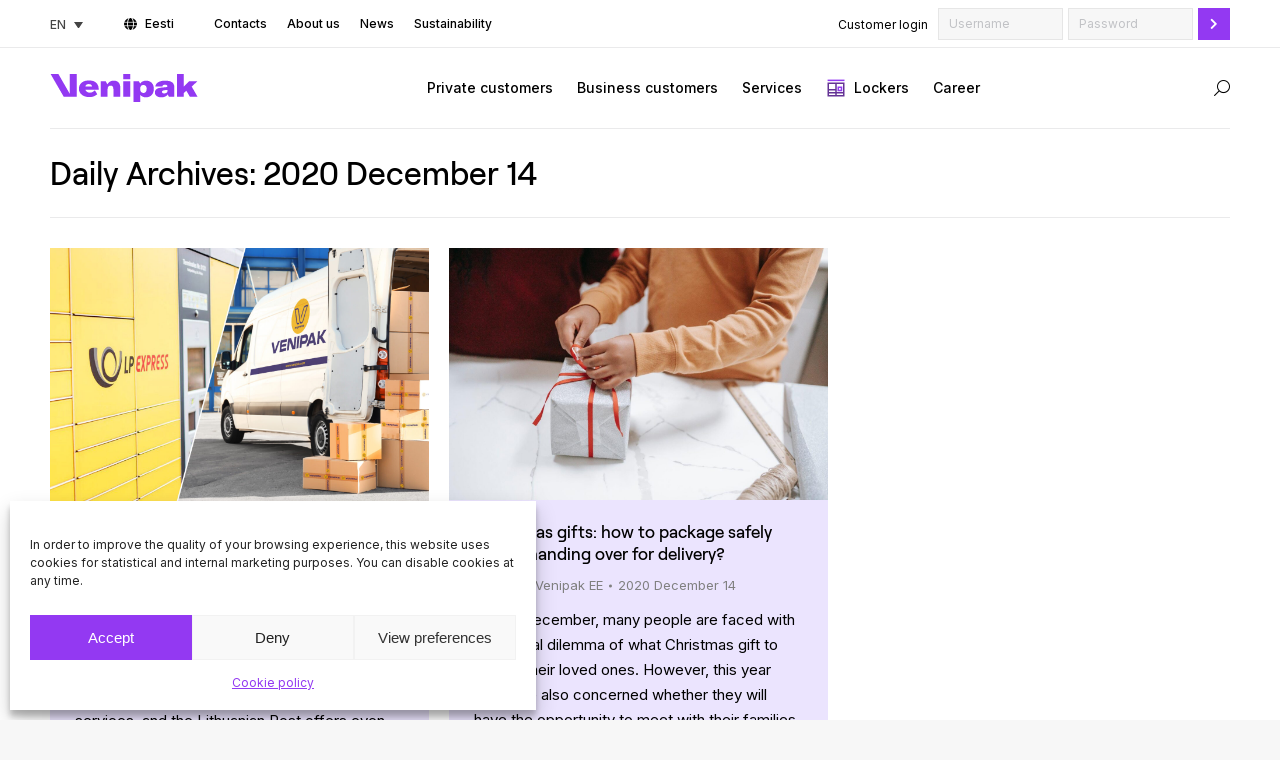

--- FILE ---
content_type: text/html; charset=UTF-8
request_url: https://venipak.com/ee/en/2020/12/14/
body_size: 16989
content:
<!DOCTYPE html>
<!--[if !(IE 6) | !(IE 7) | !(IE 8)  ]><!-->
<html lang="en-US" class="no-js">
<!--<![endif]-->
<head>
	<meta charset="UTF-8" />
		<meta name="viewport" content="width=device-width, initial-scale=1, maximum-scale=1, user-scalable=0">
		<meta name="theme-color" content="#9339f2"/>	<link rel="profile" href="https://gmpg.org/xfn/11" />
	        <script type="text/javascript">
            if (/Android|webOS|iPhone|iPad|iPod|BlackBerry|IEMobile|Opera Mini/i.test(navigator.userAgent)) {
                var originalAddEventListener = EventTarget.prototype.addEventListener,
                    oldWidth = window.innerWidth;

                EventTarget.prototype.addEventListener = function (eventName, eventHandler, useCapture) {
                    if (eventName === "resize") {
                        originalAddEventListener.call(this, eventName, function (event) {
                            if (oldWidth === window.innerWidth) {
                                return;
                            }
                            oldWidth = window.innerWidth;
                            if (eventHandler.handleEvent) {
                                eventHandler.handleEvent.call(this, event);
                            }
                            else {
                                eventHandler.call(this, event);
                            };
                        }, useCapture);
                    }
                    else {
                        originalAddEventListener.call(this, eventName, eventHandler, useCapture);
                    };
                };
            };
        </script>
		<meta name='robots' content='noindex, follow' />
<link rel="alternate" hreflang="et" href="https://venipak.com/ee/2020/12/14/" />
<link rel="alternate" hreflang="en" href="https://venipak.com/ee/en/2020/12/14/" />
<link rel="alternate" hreflang="x-default" href="https://venipak.com/ee/2020/12/14/" />

	<!-- This site is optimized with the Yoast SEO plugin v19.14 - https://yoast.com/wordpress/plugins/seo/ -->
	<title>2020 December 14 - Venipak</title>
	<meta property="og:locale" content="en_US" />
	<meta property="og:type" content="website" />
	<meta property="og:title" content="2020 December 14 - Venipak" />
	<meta property="og:url" content="https://venipak.com/ee/en/2020/12/14/" />
	<meta property="og:site_name" content="Venipak" />
	<meta name="twitter:card" content="summary_large_image" />
	<script type="application/ld+json" class="yoast-schema-graph">{"@context":"https://schema.org","@graph":[{"@type":"CollectionPage","@id":"https://venipak.com/ee/en/2020/12/14/","url":"https://venipak.com/ee/en/2020/12/14/","name":"2020 December 14 - Venipak","isPartOf":{"@id":"https://venipak.com/ee/#website"},"primaryImageOfPage":{"@id":"https://venipak.com/ee/en/2020/12/14/#primaryimage"},"image":{"@id":"https://venipak.com/ee/en/2020/12/14/#primaryimage"},"thumbnailUrl":"https://venipak.com/ee/wp-content/uploads/Venipak-LP-express-05.jpg","breadcrumb":{"@id":"https://venipak.com/ee/en/2020/12/14/#breadcrumb"},"inLanguage":"en-US"},{"@type":"ImageObject","inLanguage":"en-US","@id":"https://venipak.com/ee/en/2020/12/14/#primaryimage","url":"https://venipak.com/ee/wp-content/uploads/Venipak-LP-express-05.jpg","contentUrl":"https://venipak.com/ee/wp-content/uploads/Venipak-LP-express-05.jpg","width":2363,"height":1576},{"@type":"BreadcrumbList","@id":"https://venipak.com/ee/en/2020/12/14/#breadcrumb","itemListElement":[{"@type":"ListItem","position":1,"name":"Home","item":"https://venipak.com/ee/en/"},{"@type":"ListItem","position":2,"name":"Archives for 2020 December 14"}]},{"@type":"WebSite","@id":"https://venipak.com/ee/#website","url":"https://venipak.com/ee/","name":"Venipak","description":"Venipak","publisher":{"@id":"https://venipak.com/ee/#organization"},"potentialAction":[{"@type":"SearchAction","target":{"@type":"EntryPoint","urlTemplate":"https://venipak.com/ee/?s={search_term_string}"},"query-input":"required name=search_term_string"}],"inLanguage":"en-US"},{"@type":"Organization","@id":"https://venipak.com/ee/#organization","name":"Venipak","url":"https://venipak.com/ee/","logo":{"@type":"ImageObject","inLanguage":"en-US","@id":"https://venipak.com/ee/#/schema/logo/image/","url":"","contentUrl":"","caption":"Venipak"},"image":{"@id":"https://venipak.com/ee/#/schema/logo/image/"},"sameAs":["https://www.linkedin.com/company/venipak/","https://www.facebook.com/venipak/"]}]}</script>
	<!-- / Yoast SEO plugin. -->


<link rel='dns-prefetch' href='//fonts.googleapis.com' />
<link rel="alternate" type="application/rss+xml" title="Venipak &raquo; Feed" href="https://venipak.com/ee/en/feed/" />
<link rel="alternate" type="application/rss+xml" title="Venipak &raquo; Comments Feed" href="https://venipak.com/ee/en/comments/feed/" />
<script type="text/javascript">
window._wpemojiSettings = {"baseUrl":"https:\/\/s.w.org\/images\/core\/emoji\/14.0.0\/72x72\/","ext":".png","svgUrl":"https:\/\/s.w.org\/images\/core\/emoji\/14.0.0\/svg\/","svgExt":".svg","source":{"concatemoji":"https:\/\/venipak.com\/ee\/wp-includes\/js\/wp-emoji-release.min.js?ver=c974bbcf95b6bb4cdf07e804f6190104"}};
/*! This file is auto-generated */
!function(e,a,t){var n,r,o,i=a.createElement("canvas"),p=i.getContext&&i.getContext("2d");function s(e,t){var a=String.fromCharCode,e=(p.clearRect(0,0,i.width,i.height),p.fillText(a.apply(this,e),0,0),i.toDataURL());return p.clearRect(0,0,i.width,i.height),p.fillText(a.apply(this,t),0,0),e===i.toDataURL()}function c(e){var t=a.createElement("script");t.src=e,t.defer=t.type="text/javascript",a.getElementsByTagName("head")[0].appendChild(t)}for(o=Array("flag","emoji"),t.supports={everything:!0,everythingExceptFlag:!0},r=0;r<o.length;r++)t.supports[o[r]]=function(e){if(p&&p.fillText)switch(p.textBaseline="top",p.font="600 32px Arial",e){case"flag":return s([127987,65039,8205,9895,65039],[127987,65039,8203,9895,65039])?!1:!s([55356,56826,55356,56819],[55356,56826,8203,55356,56819])&&!s([55356,57332,56128,56423,56128,56418,56128,56421,56128,56430,56128,56423,56128,56447],[55356,57332,8203,56128,56423,8203,56128,56418,8203,56128,56421,8203,56128,56430,8203,56128,56423,8203,56128,56447]);case"emoji":return!s([129777,127995,8205,129778,127999],[129777,127995,8203,129778,127999])}return!1}(o[r]),t.supports.everything=t.supports.everything&&t.supports[o[r]],"flag"!==o[r]&&(t.supports.everythingExceptFlag=t.supports.everythingExceptFlag&&t.supports[o[r]]);t.supports.everythingExceptFlag=t.supports.everythingExceptFlag&&!t.supports.flag,t.DOMReady=!1,t.readyCallback=function(){t.DOMReady=!0},t.supports.everything||(n=function(){t.readyCallback()},a.addEventListener?(a.addEventListener("DOMContentLoaded",n,!1),e.addEventListener("load",n,!1)):(e.attachEvent("onload",n),a.attachEvent("onreadystatechange",function(){"complete"===a.readyState&&t.readyCallback()})),(e=t.source||{}).concatemoji?c(e.concatemoji):e.wpemoji&&e.twemoji&&(c(e.twemoji),c(e.wpemoji)))}(window,document,window._wpemojiSettings);
</script>
<style type="text/css">
img.wp-smiley,
img.emoji {
	display: inline !important;
	border: none !important;
	box-shadow: none !important;
	height: 1em !important;
	width: 1em !important;
	margin: 0 0.07em !important;
	vertical-align: -0.1em !important;
	background: none !important;
	padding: 0 !important;
}
</style>
	<link rel='stylesheet' id='vp_login_widget-css' href='https://venipak.com/ee/wp-content/plugins/vp-login-widget/css/vp-login-widget.css?ver=1.0' type='text/css' media='screen' />
<link rel='stylesheet' id='vp_shipment_tracker-css' href='https://venipak.com/ee/wp-content/plugins/vp-shipment-tracker/css/vp-shipment-tracker.css?v=202301&#038;ver=1.3' type='text/css' media='screen' />
<link rel='stylesheet' id='leaflet_css-css' href='https://venipak.com/ee/wp-content/plugins/vp-shipment-tracker/css/leaflet.css?v=2021&#038;ver=1.1' type='text/css' media='screen' />
<link rel='stylesheet' id='classic-theme-styles-css' href='https://venipak.com/ee/wp-includes/css/classic-themes.min.css?ver=1' type='text/css' media='all' />
<style id='global-styles-inline-css' type='text/css'>
body{--wp--preset--color--black: #000000;--wp--preset--color--cyan-bluish-gray: #abb8c3;--wp--preset--color--white: #FFF;--wp--preset--color--pale-pink: #f78da7;--wp--preset--color--vivid-red: #cf2e2e;--wp--preset--color--luminous-vivid-orange: #ff6900;--wp--preset--color--luminous-vivid-amber: #fcb900;--wp--preset--color--light-green-cyan: #7bdcb5;--wp--preset--color--vivid-green-cyan: #00d084;--wp--preset--color--pale-cyan-blue: #8ed1fc;--wp--preset--color--vivid-cyan-blue: #0693e3;--wp--preset--color--vivid-purple: #9b51e0;--wp--preset--color--accent: #9339f2;--wp--preset--color--dark-gray: #111;--wp--preset--color--light-gray: #767676;--wp--preset--gradient--vivid-cyan-blue-to-vivid-purple: linear-gradient(135deg,rgba(6,147,227,1) 0%,rgb(155,81,224) 100%);--wp--preset--gradient--light-green-cyan-to-vivid-green-cyan: linear-gradient(135deg,rgb(122,220,180) 0%,rgb(0,208,130) 100%);--wp--preset--gradient--luminous-vivid-amber-to-luminous-vivid-orange: linear-gradient(135deg,rgba(252,185,0,1) 0%,rgba(255,105,0,1) 100%);--wp--preset--gradient--luminous-vivid-orange-to-vivid-red: linear-gradient(135deg,rgba(255,105,0,1) 0%,rgb(207,46,46) 100%);--wp--preset--gradient--very-light-gray-to-cyan-bluish-gray: linear-gradient(135deg,rgb(238,238,238) 0%,rgb(169,184,195) 100%);--wp--preset--gradient--cool-to-warm-spectrum: linear-gradient(135deg,rgb(74,234,220) 0%,rgb(151,120,209) 20%,rgb(207,42,186) 40%,rgb(238,44,130) 60%,rgb(251,105,98) 80%,rgb(254,248,76) 100%);--wp--preset--gradient--blush-light-purple: linear-gradient(135deg,rgb(255,206,236) 0%,rgb(152,150,240) 100%);--wp--preset--gradient--blush-bordeaux: linear-gradient(135deg,rgb(254,205,165) 0%,rgb(254,45,45) 50%,rgb(107,0,62) 100%);--wp--preset--gradient--luminous-dusk: linear-gradient(135deg,rgb(255,203,112) 0%,rgb(199,81,192) 50%,rgb(65,88,208) 100%);--wp--preset--gradient--pale-ocean: linear-gradient(135deg,rgb(255,245,203) 0%,rgb(182,227,212) 50%,rgb(51,167,181) 100%);--wp--preset--gradient--electric-grass: linear-gradient(135deg,rgb(202,248,128) 0%,rgb(113,206,126) 100%);--wp--preset--gradient--midnight: linear-gradient(135deg,rgb(2,3,129) 0%,rgb(40,116,252) 100%);--wp--preset--duotone--dark-grayscale: url('#wp-duotone-dark-grayscale');--wp--preset--duotone--grayscale: url('#wp-duotone-grayscale');--wp--preset--duotone--purple-yellow: url('#wp-duotone-purple-yellow');--wp--preset--duotone--blue-red: url('#wp-duotone-blue-red');--wp--preset--duotone--midnight: url('#wp-duotone-midnight');--wp--preset--duotone--magenta-yellow: url('#wp-duotone-magenta-yellow');--wp--preset--duotone--purple-green: url('#wp-duotone-purple-green');--wp--preset--duotone--blue-orange: url('#wp-duotone-blue-orange');--wp--preset--font-size--small: 13px;--wp--preset--font-size--medium: 20px;--wp--preset--font-size--large: 36px;--wp--preset--font-size--x-large: 42px;--wp--preset--spacing--20: 0.44rem;--wp--preset--spacing--30: 0.67rem;--wp--preset--spacing--40: 1rem;--wp--preset--spacing--50: 1.5rem;--wp--preset--spacing--60: 2.25rem;--wp--preset--spacing--70: 3.38rem;--wp--preset--spacing--80: 5.06rem;}:where(.is-layout-flex){gap: 0.5em;}body .is-layout-flow > .alignleft{float: left;margin-inline-start: 0;margin-inline-end: 2em;}body .is-layout-flow > .alignright{float: right;margin-inline-start: 2em;margin-inline-end: 0;}body .is-layout-flow > .aligncenter{margin-left: auto !important;margin-right: auto !important;}body .is-layout-constrained > .alignleft{float: left;margin-inline-start: 0;margin-inline-end: 2em;}body .is-layout-constrained > .alignright{float: right;margin-inline-start: 2em;margin-inline-end: 0;}body .is-layout-constrained > .aligncenter{margin-left: auto !important;margin-right: auto !important;}body .is-layout-constrained > :where(:not(.alignleft):not(.alignright):not(.alignfull)){max-width: var(--wp--style--global--content-size);margin-left: auto !important;margin-right: auto !important;}body .is-layout-constrained > .alignwide{max-width: var(--wp--style--global--wide-size);}body .is-layout-flex{display: flex;}body .is-layout-flex{flex-wrap: wrap;align-items: center;}body .is-layout-flex > *{margin: 0;}:where(.wp-block-columns.is-layout-flex){gap: 2em;}.has-black-color{color: var(--wp--preset--color--black) !important;}.has-cyan-bluish-gray-color{color: var(--wp--preset--color--cyan-bluish-gray) !important;}.has-white-color{color: var(--wp--preset--color--white) !important;}.has-pale-pink-color{color: var(--wp--preset--color--pale-pink) !important;}.has-vivid-red-color{color: var(--wp--preset--color--vivid-red) !important;}.has-luminous-vivid-orange-color{color: var(--wp--preset--color--luminous-vivid-orange) !important;}.has-luminous-vivid-amber-color{color: var(--wp--preset--color--luminous-vivid-amber) !important;}.has-light-green-cyan-color{color: var(--wp--preset--color--light-green-cyan) !important;}.has-vivid-green-cyan-color{color: var(--wp--preset--color--vivid-green-cyan) !important;}.has-pale-cyan-blue-color{color: var(--wp--preset--color--pale-cyan-blue) !important;}.has-vivid-cyan-blue-color{color: var(--wp--preset--color--vivid-cyan-blue) !important;}.has-vivid-purple-color{color: var(--wp--preset--color--vivid-purple) !important;}.has-black-background-color{background-color: var(--wp--preset--color--black) !important;}.has-cyan-bluish-gray-background-color{background-color: var(--wp--preset--color--cyan-bluish-gray) !important;}.has-white-background-color{background-color: var(--wp--preset--color--white) !important;}.has-pale-pink-background-color{background-color: var(--wp--preset--color--pale-pink) !important;}.has-vivid-red-background-color{background-color: var(--wp--preset--color--vivid-red) !important;}.has-luminous-vivid-orange-background-color{background-color: var(--wp--preset--color--luminous-vivid-orange) !important;}.has-luminous-vivid-amber-background-color{background-color: var(--wp--preset--color--luminous-vivid-amber) !important;}.has-light-green-cyan-background-color{background-color: var(--wp--preset--color--light-green-cyan) !important;}.has-vivid-green-cyan-background-color{background-color: var(--wp--preset--color--vivid-green-cyan) !important;}.has-pale-cyan-blue-background-color{background-color: var(--wp--preset--color--pale-cyan-blue) !important;}.has-vivid-cyan-blue-background-color{background-color: var(--wp--preset--color--vivid-cyan-blue) !important;}.has-vivid-purple-background-color{background-color: var(--wp--preset--color--vivid-purple) !important;}.has-black-border-color{border-color: var(--wp--preset--color--black) !important;}.has-cyan-bluish-gray-border-color{border-color: var(--wp--preset--color--cyan-bluish-gray) !important;}.has-white-border-color{border-color: var(--wp--preset--color--white) !important;}.has-pale-pink-border-color{border-color: var(--wp--preset--color--pale-pink) !important;}.has-vivid-red-border-color{border-color: var(--wp--preset--color--vivid-red) !important;}.has-luminous-vivid-orange-border-color{border-color: var(--wp--preset--color--luminous-vivid-orange) !important;}.has-luminous-vivid-amber-border-color{border-color: var(--wp--preset--color--luminous-vivid-amber) !important;}.has-light-green-cyan-border-color{border-color: var(--wp--preset--color--light-green-cyan) !important;}.has-vivid-green-cyan-border-color{border-color: var(--wp--preset--color--vivid-green-cyan) !important;}.has-pale-cyan-blue-border-color{border-color: var(--wp--preset--color--pale-cyan-blue) !important;}.has-vivid-cyan-blue-border-color{border-color: var(--wp--preset--color--vivid-cyan-blue) !important;}.has-vivid-purple-border-color{border-color: var(--wp--preset--color--vivid-purple) !important;}.has-vivid-cyan-blue-to-vivid-purple-gradient-background{background: var(--wp--preset--gradient--vivid-cyan-blue-to-vivid-purple) !important;}.has-light-green-cyan-to-vivid-green-cyan-gradient-background{background: var(--wp--preset--gradient--light-green-cyan-to-vivid-green-cyan) !important;}.has-luminous-vivid-amber-to-luminous-vivid-orange-gradient-background{background: var(--wp--preset--gradient--luminous-vivid-amber-to-luminous-vivid-orange) !important;}.has-luminous-vivid-orange-to-vivid-red-gradient-background{background: var(--wp--preset--gradient--luminous-vivid-orange-to-vivid-red) !important;}.has-very-light-gray-to-cyan-bluish-gray-gradient-background{background: var(--wp--preset--gradient--very-light-gray-to-cyan-bluish-gray) !important;}.has-cool-to-warm-spectrum-gradient-background{background: var(--wp--preset--gradient--cool-to-warm-spectrum) !important;}.has-blush-light-purple-gradient-background{background: var(--wp--preset--gradient--blush-light-purple) !important;}.has-blush-bordeaux-gradient-background{background: var(--wp--preset--gradient--blush-bordeaux) !important;}.has-luminous-dusk-gradient-background{background: var(--wp--preset--gradient--luminous-dusk) !important;}.has-pale-ocean-gradient-background{background: var(--wp--preset--gradient--pale-ocean) !important;}.has-electric-grass-gradient-background{background: var(--wp--preset--gradient--electric-grass) !important;}.has-midnight-gradient-background{background: var(--wp--preset--gradient--midnight) !important;}.has-small-font-size{font-size: var(--wp--preset--font-size--small) !important;}.has-medium-font-size{font-size: var(--wp--preset--font-size--medium) !important;}.has-large-font-size{font-size: var(--wp--preset--font-size--large) !important;}.has-x-large-font-size{font-size: var(--wp--preset--font-size--x-large) !important;}
.wp-block-navigation a:where(:not(.wp-element-button)){color: inherit;}
:where(.wp-block-columns.is-layout-flex){gap: 2em;}
.wp-block-pullquote{font-size: 1.5em;line-height: 1.6;}
</style>
<link rel='stylesheet' id='contact-form-7-css' href='https://venipak.com/ee/wp-content/plugins/contact-form-7/includes/css/styles.css?ver=5.7.2' type='text/css' media='all' />
<link rel='stylesheet' id='dt-x-icon-style-css' href='https://venipak.com/ee/wp-content/plugins/dt-x-twitter-icon//style.css?ver=c974bbcf95b6bb4cdf07e804f6190104' type='text/css' media='all' />
<link rel='stylesheet' id='awsm-jobs-general-css' href='https://venipak.com/ee/wp-content/plugins/wp-job-openings/assets/css/general.min.css?ver=3.3.3' type='text/css' media='all' />
<link rel='stylesheet' id='awsm-jobs-style-css' href='https://venipak.com/ee/wp-content/plugins/wp-job-openings/assets/css/style.min.css?ver=3.3.3' type='text/css' media='all' />
<link rel='stylesheet' id='wpml-legacy-dropdown-0-css' href='//venipak.com/ee/wp-content/plugins/sitepress-multilingual-cms/templates/language-switchers/legacy-dropdown/style.min.css?ver=1' type='text/css' media='all' />
<link rel='stylesheet' id='cmplz-general-css' href='https://venipak.com/ee/wp-content/plugins/complianz-gdpr/assets/css/cookieblocker.min.css?ver=6.3.9' type='text/css' media='all' />
<link rel='stylesheet' id='dt-web-fonts-css' href='https://fonts.googleapis.com/css?family=Roboto:400,600,700%7CRoboto+Condensed:400,600,700' type='text/css' media='all' />
<link rel='stylesheet' id='dt-main-css' href='https://venipak.com/ee/wp-content/themes/dt-the7/css/main.min.css?ver=10.13.1' type='text/css' media='all' />
<link rel='stylesheet' id='the7-font-css' href='https://venipak.com/ee/wp-content/themes/dt-the7/fonts/icomoon-the7-font/icomoon-the7-font.min.css?ver=10.13.1' type='text/css' media='all' />
<link rel='stylesheet' id='the7-awesome-fonts-css' href='https://venipak.com/ee/wp-content/themes/dt-the7/fonts/FontAwesome/css/all.min.css?ver=10.13.1' type='text/css' media='all' />
<link rel='stylesheet' id='the7-awesome-fonts-back-css' href='https://venipak.com/ee/wp-content/themes/dt-the7/fonts/FontAwesome/back-compat.min.css?ver=10.13.1' type='text/css' media='all' />
<link rel='stylesheet' id='the7-custom-scrollbar-css' href='https://venipak.com/ee/wp-content/themes/dt-the7/lib/custom-scrollbar/custom-scrollbar.min.css?ver=10.13.1' type='text/css' media='all' />
<link rel='stylesheet' id='the7-wpbakery-css' href='https://venipak.com/ee/wp-content/themes/dt-the7/css/wpbakery.min.css?ver=10.13.1' type='text/css' media='all' />
<link rel='stylesheet' id='the7-css-vars-css' href='https://venipak.com/ee/wp-content/uploads/the7-css/css-vars.css?ver=9717a35ae589' type='text/css' media='all' />
<link rel='stylesheet' id='dt-custom-css' href='https://venipak.com/ee/wp-content/uploads/the7-css/custom.css?ver=9717a35ae589' type='text/css' media='all' />
<link rel='stylesheet' id='dt-media-css' href='https://venipak.com/ee/wp-content/uploads/the7-css/media.css?ver=9717a35ae589' type='text/css' media='all' />
<link rel='stylesheet' id='the7-mega-menu-css' href='https://venipak.com/ee/wp-content/uploads/the7-css/mega-menu.css?ver=9717a35ae589' type='text/css' media='all' />
<link rel='stylesheet' id='style-css' href='https://venipak.com/ee/wp-content/themes/venipak-theme/style.css?ver=10.13.1' type='text/css' media='all' />
<link rel='stylesheet' id='ultimate-vc-addons-style-min-css' href='https://venipak.com/ee/wp-content/plugins/Ultimate_VC_Addons/assets/min-css/ultimate.min.css?ver=3.19.22' type='text/css' media='all' />
<link rel='stylesheet' id='ultimate-vc-addons-vidcons-css' href='https://venipak.com/ee/wp-content/plugins/Ultimate_VC_Addons/assets/fonts/vidcons.css?ver=3.19.22' type='text/css' media='all' />
<link rel='stylesheet' id='awsm-job-pro-country-select-css' href='https://venipak.com/ee/wp-content/plugins/pro-pack-for-wp-job-openings/assets/css/intlTelInput.min.css?ver=17.0.16' type='text/css' media='all' />
<link rel='stylesheet' id='awsm-job-pro-style-css' href='https://venipak.com/ee/wp-content/plugins/pro-pack-for-wp-job-openings/assets/css/style.min.css?ver=3.2.4' type='text/css' media='all' />
<script type='text/javascript' src='https://venipak.com/ee/wp-includes/js/jquery/jquery.min.js?ver=3.6.1' id='jquery-core-js'></script>
<script type='text/javascript' src='https://venipak.com/ee/wp-includes/js/jquery/jquery-migrate.min.js?ver=3.3.2' id='jquery-migrate-js'></script>
<script type='text/javascript' src='https://venipak.com/ee/wp-content/plugins/vp-shipment-tracker/js/leaflet.js?ver=1' id='leaflet_js-js'></script>
<script type='text/javascript' src='https://venipak.com/ee/wp-content/plugins/vp-shipment-tracker/js/leaflet.polylineDecorator.js?ver=1' id='leaflet_js_decorator-js'></script>
<script type='text/javascript' src='https://venipak.com/ee/wp-content/plugins/vp-shipment-tracker/js/vp-tracker-validation.js?ver=1' id='vp_tracker_validation-js'></script>
<script type='text/javascript' src='https://venipak.com/ee/wp-content/plugins/vp-shipment-tracker/js/vp-tracker-map.js?v=202301&#038;ver=3.7' id='vp_tracker_map-js'></script>
<script type='text/javascript' id='wpml-cookie-js-extra'>
/* <![CDATA[ */
var wpml_cookies = {"wp-wpml_current_language":{"value":"en","expires":1,"path":"\/"}};
var wpml_cookies = {"wp-wpml_current_language":{"value":"en","expires":1,"path":"\/"}};
/* ]]> */
</script>
<script type='text/javascript' src='https://venipak.com/ee/wp-content/plugins/sitepress-multilingual-cms/res/js/cookies/language-cookie.js?ver=4.5.14' id='wpml-cookie-js'></script>
<script type='text/javascript' src='//venipak.com/ee/wp-content/plugins/sitepress-multilingual-cms/templates/language-switchers/legacy-dropdown/script.min.js?ver=1' id='wpml-legacy-dropdown-0-js'></script>
<script type='text/javascript' id='dt-above-fold-js-extra'>
/* <![CDATA[ */
var dtLocal = {"themeUrl":"https:\/\/venipak.com\/ee\/wp-content\/themes\/dt-the7","passText":"To view this protected post, enter the password below:","moreButtonText":{"loading":"Loading...","loadMore":"Load more"},"postID":"4617","ajaxurl":"https:\/\/venipak.com\/ee\/wp-admin\/admin-ajax.php","REST":{"baseUrl":"https:\/\/venipak.com\/ee\/en\/wp-json\/the7\/v1","endpoints":{"sendMail":"\/send-mail"}},"contactMessages":{"required":"One or more fields have an error. Please check and try again.","terms":"Please accept the privacy policy.","fillTheCaptchaError":"Please, fill the captcha."},"captchaSiteKey":"","ajaxNonce":"76644051bc","pageData":{"type":"archive","template":"archive","layout":"masonry"},"themeSettings":{"smoothScroll":"off","lazyLoading":false,"accentColor":{"mode":"solid","color":"#9339f2"},"desktopHeader":{"height":80},"ToggleCaptionEnabled":"disabled","ToggleCaption":"Navigation","floatingHeader":{"showAfter":140,"showMenu":false,"height":60,"logo":{"showLogo":false,"html":"<img class=\" preload-me\" src=\"https:\/\/venipak.com\/ee\/wp-content\/themes\/dt-the7\/inc\/presets\/images\/full\/skin11r.header-style-floating-logo-regular.png\" srcset=\"https:\/\/venipak.com\/ee\/wp-content\/themes\/dt-the7\/inc\/presets\/images\/full\/skin11r.header-style-floating-logo-regular.png 44w, https:\/\/venipak.com\/ee\/wp-content\/themes\/dt-the7\/inc\/presets\/images\/full\/skin11r.header-style-floating-logo-hd.png 88w\" width=\"44\" height=\"44\"   sizes=\"44px\" alt=\"Venipak\" \/>","url":"https:\/\/venipak.com\/ee\/en\/"}},"topLine":{"floatingTopLine":{"logo":{"showLogo":false,"html":""}}},"mobileHeader":{"firstSwitchPoint":1170,"secondSwitchPoint":778,"firstSwitchPointHeight":80,"secondSwitchPointHeight":60,"mobileToggleCaptionEnabled":"disabled","mobileToggleCaption":"Menu"},"stickyMobileHeaderFirstSwitch":{"logo":{"html":"<img class=\"\" src=\"https:\/\/venipak.com\/ee\/wp-content\/uploads\/venipak-logo-mob.svg\"  sizes=\"111px\" alt=\"Venipak\" \/>"}},"stickyMobileHeaderSecondSwitch":{"logo":{"html":"<img class=\"\" src=\"https:\/\/venipak.com\/ee\/wp-content\/uploads\/venipak-logo-mob.svg\"  sizes=\"111px\" alt=\"Venipak\" \/>"}},"content":{"textColor":"#000000","headerColor":"#000000"},"sidebar":{"switchPoint":990},"boxedWidth":"1170px","stripes":{"stripe1":{"textColor":"#787d85","headerColor":"#3b3f4a"},"stripe2":{"textColor":"#8b9199","headerColor":"#ffffff"},"stripe3":{"textColor":"#ffffff","headerColor":"#ffffff"}}},"VCMobileScreenWidth":"768"};
var dtShare = {"shareButtonText":{"facebook":"Share on Facebook","twitter":"Tweet","pinterest":"Pin it","linkedin":"Share on Linkedin","whatsapp":"Share on Whatsapp"},"overlayOpacity":"85"};
/* ]]> */
</script>
<script type='text/javascript' src='https://venipak.com/ee/wp-content/themes/dt-the7/js/above-the-fold.min.js?ver=10.13.1' id='dt-above-fold-js'></script>
<script type='text/javascript' src='https://venipak.com/ee/wp-content/plugins/Ultimate_VC_Addons/assets/min-js/modernizr-custom.min.js?ver=3.19.22' id='ultimate-vc-addons-modernizr-js'></script>
<script type='text/javascript' src='https://venipak.com/ee/wp-includes/js/jquery/ui/core.min.js?ver=1.13.2' id='jquery-ui-core-js'></script>
<script type='text/javascript' src='https://venipak.com/ee/wp-content/plugins/Ultimate_VC_Addons/assets/min-js/ultimate.min.js?ver=3.19.22' id='ultimate-vc-addons-script-js'></script>
<script type='text/javascript' src='https://venipak.com/ee/wp-content/plugins/Ultimate_VC_Addons/assets/min-js/modal-all.min.js?ver=3.19.22' id='ultimate-vc-addons-modal-all-js'></script>
<script type='text/javascript' src='https://venipak.com/ee/wp-content/plugins/Ultimate_VC_Addons/assets/min-js/jparallax.min.js?ver=3.19.22' id='ultimate-vc-addons-jquery.shake-js'></script>
<script type='text/javascript' src='https://venipak.com/ee/wp-content/plugins/Ultimate_VC_Addons/assets/min-js/vhparallax.min.js?ver=3.19.22' id='ultimate-vc-addons-jquery.vhparallax-js'></script>
<script type='text/javascript' src='https://venipak.com/ee/wp-content/plugins/Ultimate_VC_Addons/assets/min-js/ultimate_bg.min.js?ver=3.19.22' id='ultimate-vc-addons-row-bg-js'></script>
<script type='text/javascript' src='https://venipak.com/ee/wp-content/plugins/Ultimate_VC_Addons/assets/min-js/mb-YTPlayer.min.js?ver=3.19.22' id='ultimate-vc-addons-jquery.ytplayer-js'></script>
<link rel="https://api.w.org/" href="https://venipak.com/ee/en/wp-json/" /><link rel="EditURI" type="application/rsd+xml" title="RSD" href="https://venipak.com/ee/xmlrpc.php?rsd" />
<link rel="wlwmanifest" type="application/wlwmanifest+xml" href="https://venipak.com/ee/wp-includes/wlwmanifest.xml" />

<meta name="generator" content="WPML ver:4.5.14 stt:1,15;" />
<!-- Google Tag Manager -->
<script>(function(w,d,s,l,i){w[l]=w[l]||[];w[l].push({'gtm.start':
new Date().getTime(),event:'gtm.js'});var f=d.getElementsByTagName(s)[0],
j=d.createElement(s),dl=l!='dataLayer'?'&l='+l:'';j.async=true;j.src=
'https://www.googletagmanager.com/gtm.js?id='+i+dl;f.parentNode.insertBefore(j,f);
})(window,document,'script','dataLayer','GTM-NLMSWJ2');</script>
<!-- End Google Tag Manager --><style>.cmplz-hidden{display:none!important;}</style><style>.mc4wp-checkbox-contact-form-7{clear:both;width:auto;display:block;position:static}.mc4wp-checkbox-contact-form-7 input{float:none;vertical-align:middle;-webkit-appearance:checkbox;width:auto;max-width:21px;margin:0 6px 0 0;padding:0;position:static;display:inline-block!important}.mc4wp-checkbox-contact-form-7 label{float:none;cursor:pointer;width:auto;margin:0 0 16px;display:block;position:static}</style><meta name="generator" content="Powered by WPBakery Page Builder - drag and drop page builder for WordPress."/>
<link rel="icon" href="https://venipak.com/ee/wp-content/uploads/venipak-fav-ico-1.png" type="image/png" sizes="16x16"/><link rel="icon" href="https://venipak.com/ee/wp-content/uploads/venipak-fav-ico-1.png" type="image/png" sizes="32x32"/><link rel="apple-touch-icon" href="https://venipak.com/ee/wp-content/uploads/venipak-fav-ico-1.png"><link rel="apple-touch-icon" sizes="76x76" href="https://venipak.com/ee/wp-content/uploads/venipak-fav-ico-1.png"><link rel="apple-touch-icon" sizes="120x120" href="https://venipak.com/ee/wp-content/uploads/venipak-fav-ico-1.png"><link rel="apple-touch-icon" sizes="152x152" href="https://venipak.com/ee/wp-content/uploads/venipak-fav-ico-1.png"><noscript><style> .wpb_animate_when_almost_visible { opacity: 1; }</style></noscript><script> 
jQuery(document).ready(function ($) {
    $(".hover-box-link").click(function() {
  window.location = $(this).find("a").attr("href"); 
  return false;
}); 
});
</script>
<script>
document.addEventListener('DOMContentLoaded', function() {
    // Check if the page language is en-US
    if (document.documentElement.lang === 'en-US') {
        // Select all input fields by their class
        var searchInputs = document.querySelectorAll('.is-search-input');

        // Loop through each input field and change the placeholder text
        searchInputs.forEach(function(input) {
            input.placeholder = "Search for, e.g. packing";
        });
    }
});
</script><style id='the7-custom-inline-css' type='text/css'>
@import url("/wp-content/themes/venipak-theme/css/vp-additional-css.css?v=2022-06");
@import url("/wp-content/themes/venipak-theme/css/vp-2021-css.css?v=2022-06");
@import url('https://fonts.googleapis.com/css2?family=Inter:wght@400;500;600&display=swap');
@font-face {
	font-family: 'Roobert PRO';
	src: url('/wp-content/uploads/fonts/RoobertPRO-Medium.woff') format('woff');
}

.grecaptcha-badge { visibility: hidden; }

/* temp */

@media only screen and (max-width: 767px) {
    .tmjs-terminal-sidebar {		
        margin: 20px 0;
    }
}


/*----------- komplimentai campaign ----------------*/
#nav_menu-14 {
    border-radius: 35px;
	margin-top: 0px;
}
#text-10 {
    padding: 0;
    box-shadow: none;
}

.komplimentai-accord .vc_tta-panel-body {
	padding-left: 0px !important;
	padding-right: 0px !important;
}

.komplimentai-accord .vc_tta-title-text{
	color: #000000;
}

.kompl-txt {
	padding: 30px 30px 30px 60px;
	margin-bottom: 10px;
	background: url("/ee/wp-content/uploads/message-ico.png") no-repeat 18px 26px;
	background-size: 30px 30px;
}


/* temp */
</style>
</head>
<body data-cmplz=1 id="the7-body" class="archive date wp-embed-responsive layout-masonry description-under-image dt-responsive-on right-mobile-menu-close-icon ouside-menu-close-icon mobile-hamburger-close-bg-enable mobile-hamburger-close-bg-hover-enable  fade-medium-mobile-menu-close-icon fade-medium-menu-close-icon srcset-enabled btn-flat custom-btn-color custom-btn-hover-color floating-mobile-menu-icon top-header first-switch-logo-left first-switch-menu-right second-switch-logo-left second-switch-menu-right right-mobile-menu layzr-loading-on popup-message-style dt-fa-compatibility the7-ver-10.13.1 wpb-js-composer js-comp-ver-6.9.0 vc_responsive">
<!-- Google Tag Manager (noscript) -->
<noscript><iframe src="https://www.googletagmanager.com/ns.html?id=GTM-NLMSWJ2"
height="0" width="0" style="display:none;visibility:hidden"></iframe></noscript>
<!-- End Google Tag Manager (noscript) -->

<!--Start of salesforceliveagent Chat Script
<style>
:root {
    --lwc-sidebarHeight: 650px;
}
.embeddedServiceSidebar.layout-docked .dockableContainer {
    /* height: auto; */
    /* min-height: 600px; */
}
.formContent.embeddedServiceSidebarForm {
    height: auto !important;
}
.embeddedServiceSidebarForm.formContent[c-dcWebChatPrechat_dcWebChatPrechat]
{
    height: auto !important;
}
.embeddedServiceSidebarForm.formContent {
    margin-top: 10px;
}
.embeddedServiceSidebarForm.formContent p {
    margin: 12px 24px !important;
}
h2[embeddedService-chatHeader_chatHeader] {
    color: #ffffff;
}
.sidebarHeader[embeddedService-chatHeader_chatHeader] {
    padding: 0 24px;
}
.embeddedServiceHelpButton .helpButton .uiButton {
    background-color: #9339f2;
}

button.minimizeButton:hover[embeddedService-chatHeader_chatHeader]:before {
    right: 56px;
    top: 12px;
}
button.closeButton:hover[embeddedService-chatHeader_chatHeader]:before {
    right: 24px;
    top: 12px;
}

.prechatUI.embeddedServiceLiveAgentStatePrechatDefaultUI p {
        margin: 12px 12px 0 12px !important;
        padding: 12px !important;
}
.formContent.embeddedServiceSidebarForm {
    height: calc(100% - 91px) !important;
    position: absolute;
}

.embeddedServiceLiveAgentStateOfflineSupportDefaultUI {
    position: inherit;
}
</style>

<script type="text/javascript"
      src="https://c.la1-core1.sfdc-yzvdd4.salesforceliveagent.com/content/g/js/56.0/deployment.js"
></script>
<script type="text/javascript">
      liveagent.init(
        "https://d.la1-core1.sfdc-yzvdd4.salesforceliveagent.com/chat",
        "5729N000000001N",
        "00D2X000000t4Tk"
      );
</script>
<script type="text/javascript"
	src="https://service.force.com/embeddedservice/5.0/esw.min.js"
></script>
<script type="text/javascript"
	src="https://venipak.com/ee/Salesforce-Chat/ChatScript.js"
></script>
<script type="text/javascript">
liveagent.setChatWindowHeight(640);
liveagent.setChatWindowWidth(480);
</script>
-->
<!--End of salesforceliveagent Chat Script-->

<!--Start of Tellq Chat Script
<script type="text/javascript" src="https://storage.tellq.io/cdn.tellq.io/mount-chat.js"></script>
-->
<!--End of Tellq Chat Script--><svg xmlns="http://www.w3.org/2000/svg" viewBox="0 0 0 0" width="0" height="0" focusable="false" role="none" style="visibility: hidden; position: absolute; left: -9999px; overflow: hidden;" ><defs><filter id="wp-duotone-dark-grayscale"><feColorMatrix color-interpolation-filters="sRGB" type="matrix" values=" .299 .587 .114 0 0 .299 .587 .114 0 0 .299 .587 .114 0 0 .299 .587 .114 0 0 " /><feComponentTransfer color-interpolation-filters="sRGB" ><feFuncR type="table" tableValues="0 0.49803921568627" /><feFuncG type="table" tableValues="0 0.49803921568627" /><feFuncB type="table" tableValues="0 0.49803921568627" /><feFuncA type="table" tableValues="1 1" /></feComponentTransfer><feComposite in2="SourceGraphic" operator="in" /></filter></defs></svg><svg xmlns="http://www.w3.org/2000/svg" viewBox="0 0 0 0" width="0" height="0" focusable="false" role="none" style="visibility: hidden; position: absolute; left: -9999px; overflow: hidden;" ><defs><filter id="wp-duotone-grayscale"><feColorMatrix color-interpolation-filters="sRGB" type="matrix" values=" .299 .587 .114 0 0 .299 .587 .114 0 0 .299 .587 .114 0 0 .299 .587 .114 0 0 " /><feComponentTransfer color-interpolation-filters="sRGB" ><feFuncR type="table" tableValues="0 1" /><feFuncG type="table" tableValues="0 1" /><feFuncB type="table" tableValues="0 1" /><feFuncA type="table" tableValues="1 1" /></feComponentTransfer><feComposite in2="SourceGraphic" operator="in" /></filter></defs></svg><svg xmlns="http://www.w3.org/2000/svg" viewBox="0 0 0 0" width="0" height="0" focusable="false" role="none" style="visibility: hidden; position: absolute; left: -9999px; overflow: hidden;" ><defs><filter id="wp-duotone-purple-yellow"><feColorMatrix color-interpolation-filters="sRGB" type="matrix" values=" .299 .587 .114 0 0 .299 .587 .114 0 0 .299 .587 .114 0 0 .299 .587 .114 0 0 " /><feComponentTransfer color-interpolation-filters="sRGB" ><feFuncR type="table" tableValues="0.54901960784314 0.98823529411765" /><feFuncG type="table" tableValues="0 1" /><feFuncB type="table" tableValues="0.71764705882353 0.25490196078431" /><feFuncA type="table" tableValues="1 1" /></feComponentTransfer><feComposite in2="SourceGraphic" operator="in" /></filter></defs></svg><svg xmlns="http://www.w3.org/2000/svg" viewBox="0 0 0 0" width="0" height="0" focusable="false" role="none" style="visibility: hidden; position: absolute; left: -9999px; overflow: hidden;" ><defs><filter id="wp-duotone-blue-red"><feColorMatrix color-interpolation-filters="sRGB" type="matrix" values=" .299 .587 .114 0 0 .299 .587 .114 0 0 .299 .587 .114 0 0 .299 .587 .114 0 0 " /><feComponentTransfer color-interpolation-filters="sRGB" ><feFuncR type="table" tableValues="0 1" /><feFuncG type="table" tableValues="0 0.27843137254902" /><feFuncB type="table" tableValues="0.5921568627451 0.27843137254902" /><feFuncA type="table" tableValues="1 1" /></feComponentTransfer><feComposite in2="SourceGraphic" operator="in" /></filter></defs></svg><svg xmlns="http://www.w3.org/2000/svg" viewBox="0 0 0 0" width="0" height="0" focusable="false" role="none" style="visibility: hidden; position: absolute; left: -9999px; overflow: hidden;" ><defs><filter id="wp-duotone-midnight"><feColorMatrix color-interpolation-filters="sRGB" type="matrix" values=" .299 .587 .114 0 0 .299 .587 .114 0 0 .299 .587 .114 0 0 .299 .587 .114 0 0 " /><feComponentTransfer color-interpolation-filters="sRGB" ><feFuncR type="table" tableValues="0 0" /><feFuncG type="table" tableValues="0 0.64705882352941" /><feFuncB type="table" tableValues="0 1" /><feFuncA type="table" tableValues="1 1" /></feComponentTransfer><feComposite in2="SourceGraphic" operator="in" /></filter></defs></svg><svg xmlns="http://www.w3.org/2000/svg" viewBox="0 0 0 0" width="0" height="0" focusable="false" role="none" style="visibility: hidden; position: absolute; left: -9999px; overflow: hidden;" ><defs><filter id="wp-duotone-magenta-yellow"><feColorMatrix color-interpolation-filters="sRGB" type="matrix" values=" .299 .587 .114 0 0 .299 .587 .114 0 0 .299 .587 .114 0 0 .299 .587 .114 0 0 " /><feComponentTransfer color-interpolation-filters="sRGB" ><feFuncR type="table" tableValues="0.78039215686275 1" /><feFuncG type="table" tableValues="0 0.94901960784314" /><feFuncB type="table" tableValues="0.35294117647059 0.47058823529412" /><feFuncA type="table" tableValues="1 1" /></feComponentTransfer><feComposite in2="SourceGraphic" operator="in" /></filter></defs></svg><svg xmlns="http://www.w3.org/2000/svg" viewBox="0 0 0 0" width="0" height="0" focusable="false" role="none" style="visibility: hidden; position: absolute; left: -9999px; overflow: hidden;" ><defs><filter id="wp-duotone-purple-green"><feColorMatrix color-interpolation-filters="sRGB" type="matrix" values=" .299 .587 .114 0 0 .299 .587 .114 0 0 .299 .587 .114 0 0 .299 .587 .114 0 0 " /><feComponentTransfer color-interpolation-filters="sRGB" ><feFuncR type="table" tableValues="0.65098039215686 0.40392156862745" /><feFuncG type="table" tableValues="0 1" /><feFuncB type="table" tableValues="0.44705882352941 0.4" /><feFuncA type="table" tableValues="1 1" /></feComponentTransfer><feComposite in2="SourceGraphic" operator="in" /></filter></defs></svg><svg xmlns="http://www.w3.org/2000/svg" viewBox="0 0 0 0" width="0" height="0" focusable="false" role="none" style="visibility: hidden; position: absolute; left: -9999px; overflow: hidden;" ><defs><filter id="wp-duotone-blue-orange"><feColorMatrix color-interpolation-filters="sRGB" type="matrix" values=" .299 .587 .114 0 0 .299 .587 .114 0 0 .299 .587 .114 0 0 .299 .587 .114 0 0 " /><feComponentTransfer color-interpolation-filters="sRGB" ><feFuncR type="table" tableValues="0.098039215686275 1" /><feFuncG type="table" tableValues="0 0.66274509803922" /><feFuncB type="table" tableValues="0.84705882352941 0.41960784313725" /><feFuncA type="table" tableValues="1 1" /></feComponentTransfer><feComposite in2="SourceGraphic" operator="in" /></filter></defs></svg><!-- The7 10.13.1 -->

<div id="page" >
	<a class="skip-link screen-reader-text" href="#content">Skip to content</a>

<div class="masthead inline-header center widgets shadow-mobile-header-decoration small-mobile-menu-icon show-sub-menu-on-hover show-device-logo show-mobile-logo"  role="banner">

	<div class="top-bar full-width-line top-bar-line-hide">
	<div class="top-bar-bg" ></div>
	<div class="left-widgets mini-widgets"><div class="text-area show-on-desktop in-top-bar-left in-menu-second-switch"><div
	 class="wpml-ls-statics-shortcode_actions wpml-ls wpml-ls-legacy-dropdown js-wpml-ls-legacy-dropdown"></p>
<ul>
<li tabindex="0" class="wpml-ls-slot-shortcode_actions wpml-ls-item wpml-ls-item-en wpml-ls-current-language wpml-ls-last-item wpml-ls-item-legacy-dropdown">
			<a href="#" class="js-wpml-ls-item-toggle wpml-ls-item-toggle"><br />
                <span class="wpml-ls-native">EN</span></a></p>
<ul class="wpml-ls-sub-menu">
<li class="wpml-ls-slot-shortcode_actions wpml-ls-item wpml-ls-item-et wpml-ls-first-item">
						<a href="https://venipak.com/ee/2020/12/14/" class="wpml-ls-link"><br />
                            <span class="wpml-ls-display">EE</span></a>
					</li>
</ul>
</li>
</ul>
</div>
</div><div class="mini-nav show-on-desktop in-top-bar-left in-menu-second-switch list-type-menu list-type-menu-first-switch list-type-menu-second-switch"><ul id="header_microwidget2-menu"><li class="menu-item menu-item-type-custom menu-item-object-custom menu-item-has-children menu-item-6190 first last has-children depth-0"><a href='#' class=' mega-menu-img mega-menu-img-left' data-level='1'><i class="fa-fw fas fa-globe" style="margin: 0px 6px 0px 0px;" ></i><span class="menu-item-text"><span class="menu-text">Eesti</span></span></a><ul class="mini-sub-nav"><li class="menu-item menu-item-type-custom menu-item-object-custom menu-item-6191 first depth-1"><a href='https://venipak.com/lv' data-level='2'><span class="menu-item-text"><span class="menu-text">Latvija</span></span></a></li> <li class="menu-item menu-item-type-custom menu-item-object-custom menu-item-6192 depth-1"><a href='https://venipak.com/lt' data-level='2'><span class="menu-item-text"><span class="menu-text">Lietuva</span></span></a></li> </ul></li> </ul><div class="menu-select"><span class="customSelect1"><span class="customSelectInner">Country select</span></span></div></div><div class="mini-nav show-on-desktop in-menu-first-switch in-menu-second-switch list-type-menu list-type-menu-first-switch list-type-menu-second-switch"><ul id="top-menu"><li class="menu-item menu-item-type-post_type menu-item-object-page menu-item-5379 first depth-0"><a href='https://venipak.com/ee/en/contacts/' data-level='1'><span class="menu-item-text"><span class="menu-text">Contacts</span></span></a></li> <li class="menu-item menu-item-type-post_type menu-item-object-page menu-item-5964 depth-0"><a href='https://venipak.com/ee/en/about/' data-level='1'><span class="menu-item-text"><span class="menu-text">About us</span></span></a></li> <li class="menu-item menu-item-type-post_type menu-item-object-page menu-item-5381 depth-0"><a href='https://venipak.com/ee/en/news/' data-level='1'><span class="menu-item-text"><span class="menu-text">News</span></span></a></li> <li class="menu-item menu-item-type-post_type menu-item-object-page menu-item-7413 last depth-0"><a href='https://venipak.com/ee/en/sustainability/' data-level='1'><span class="menu-item-text"><span class="menu-text">Sustainability</span></span></a></li> </ul><div class="menu-select"><span class="customSelect1"><span class="customSelectInner">TOP</span></span></div></div></div><div class="mini-widgets right-widgets"></div>


	<!–– place for login fields  ––>

		<div class="navigation-holder">
			<div>

				
				
					<div id="primary-sidebar" class="primary-sidebar widget-area" role="complementary">

						<div class="widget-single"><div class="rounded login-header-name">Customer login</div><div id="login_widget_wrapper" class="vp_widget_wrapper vp_login_wrapper">
			<div id="login_widget" class="vp_login">
				<div id="login_widget_header" class="vp_login_header"></div>
				<div id="login_widget_input" class="vp_login_input">
					<form id="login_widget_form" class="vp_login_form" method="post" action="https://go.venipak.lt/login_new.php">
					
					    <span id="login_widget_username_wrapper">
						    <input name="lang" type="hidden" value="ee">
						    <input
						        id="login_widget_username"
						        name="u"
						        type="text"
						        class="vp_login_username text_input rf"
						        placeholder="Username"
						        error="Please enter a valid username"
						    />
                        </span>
                        <span id="login_widget_password_wrapper">
						    <input
						        id="login_widget_password"
						        name="p"
						        type="password"
						        class="vp_login_password text_input rf"
								placeholder="Password"
								error="Please enter a password for your account"
							/>
                        </span>
						<div class="vp_submit_wrapper" style="clear: both;">
							<input
							    id="login_widget_submit_btn"
							    class="vp_login_submit_btn"
							    type="submit"
							    value="Login"
							/>
						</div>
					</form>
				</div>
			</div>
		</div></div>
					</div>

				
			</div>
		</div>

	<!–– place for login fields  ––>


</div>




	<header class="header-bar">



		<div class="branding">
	<div id="site-title" class="assistive-text">Venipak</div>
	<div id="site-description" class="assistive-text">Venipak</div>
	<a class="" href="https://venipak.com/ee/en/"><img class="" src="https://venipak.com/ee/wp-content/uploads/venipak-logo.svg"  sizes="148px" alt="Venipak" /><img class="mobile-logo" src="https://venipak.com/ee/wp-content/uploads/venipak-logo-mob.svg"  sizes="111px" alt="Venipak" /></a></div>




		<ul id="primary-menu" class="main-nav underline-decoration upwards-line outside-item-custom-margin"><li class="menu-item menu-item-type-custom menu-item-object-custom menu-item-4226 first depth-0"><a href='https://fast.venipak.com/' target='_blank' data-level='1'><span class="menu-item-text"><span class="menu-text">Private customers</span></span></a></li> <li class="menu-item menu-item-type-post_type menu-item-object-page menu-item-3227 depth-0"><a href='https://venipak.com/ee/en/products-and-services/corporate-customers/' data-level='1'><span class="menu-item-text"><span class="menu-text">Business customers</span></span></a></li> <li class="menu-item menu-item-type-custom menu-item-object-custom menu-item-has-children menu-item-3387 has-children depth-0"><a class='not-clickable-item' data-level='1'><span class="menu-item-text"><span class="menu-text">Services</span></span></a><ul class="sub-nav hover-style-bg level-arrows-on"><li class="menu-item menu-item-type-post_type menu-item-object-page menu-item-3229 first depth-1"><a href='https://venipak.com/ee/en/products-and-services/international-deliveries/' data-level='2'><span class="menu-item-text"><span class="menu-text">International Deliveries</span></span></a></li> <li class="menu-item menu-item-type-post_type menu-item-object-page menu-item-4265 depth-1"><a href='https://venipak.com/ee/en/products-and-services/venipak-fulfillment/' data-level='2'><span class="menu-item-text"><span class="menu-text">Venipak Fulfillment</span></span></a></li> <li class="menu-item menu-item-type-post_type menu-item-object-page menu-item-3228 depth-1"><a href='https://venipak.com/ee/en/products-and-services/services-for-e-commerce/' data-level='2'><span class="menu-item-text"><span class="menu-text">Services for E-Commerce</span></span></a></li> <li class="menu-item menu-item-type-post_type menu-item-object-page menu-item-3230 depth-1"><a href='https://venipak.com/ee/en/products-and-services/pickup-points/' data-level='2'><span class="menu-item-text"><span class="menu-text">Pickup points</span></span></a></li> </ul></li> <li class="menu-item menu-item-type-post_type menu-item-object-page menu-item-6996 depth-0"><a href='https://venipak.com/ee/en/lockers/' class=' mega-menu-img mega-menu-img-left' data-level='1'><img class="preload-me the7-svg-image lazy-load" src="data:image/svg+xml,%3Csvg%20xmlns%3D&#39;http%3A%2F%2Fwww.w3.org%2F2000%2Fsvg&#39;%20viewBox%3D&#39;0%200%2020%2020&#39;%2F%3E" data-src="https://venipak.com/ee/wp-content/uploads/terminal-dark-20-ico.svg" data-srcset="https://venipak.com/ee/wp-content/uploads/terminal-dark-20-ico.svg 20w" alt="Menu icon" width="20" height="20"  style="border-radius: 0px;margin: 0px 8px 0px 0px;" /><span class="menu-item-text"><span class="menu-text">Lockers</span></span></a></li> <li class="menu-item menu-item-type-post_type menu-item-object-page menu-item-5968 last depth-0"><a href='https://venipak.com/ee/en/career/' data-level='1'><span class="menu-item-text"><span class="menu-text">Career</span></span></a></li> </ul>
		<div class="mini-widgets"><div class="mini-search show-on-desktop near-logo-first-switch near-logo-second-switch popup-search custom-icon"><form class="searchform mini-widget-searchform" role="search" method="get" action="https://venipak.com/ee/en/">

	<div class="screen-reader-text">Search:</div>

	
		<a href="" class="submit text-disable"><i class=" mw-icon the7-mw-icon-search"></i></a>
		<div class="popup-search-wrap">
			<input type="text" class="field searchform-s" name="s" value="" placeholder="Otsing" title="Search form"/>
			<a href="" class="search-icon"><i class="the7-mw-icon-search"></i></a>
		</div>

	<input type="hidden" name="lang" value="en"/>		<input type="submit" class="assistive-text searchsubmit" value="Go!"/>
</form>
</div></div>
	</header>



<!–– place for login fields  ––>



<!–– place for login fields  ––>

</div>
<div role="navigation" class="dt-mobile-header mobile-menu-show-divider">
	<div class="dt-close-mobile-menu-icon"><div class="close-line-wrap"><span class="close-line"></span><span class="close-line"></span><span class="close-line"></span></div></div>	<ul id="mobile-menu" class="mobile-main-nav">
		<li class="menu-item menu-item-type-custom menu-item-object-custom menu-item-4226 first depth-0"><a href='https://fast.venipak.com/' target='_blank' data-level='1'><span class="menu-item-text"><span class="menu-text">Private customers</span></span></a></li> <li class="menu-item menu-item-type-post_type menu-item-object-page menu-item-3227 depth-0"><a href='https://venipak.com/ee/en/products-and-services/corporate-customers/' data-level='1'><span class="menu-item-text"><span class="menu-text">Business customers</span></span></a></li> <li class="menu-item menu-item-type-custom menu-item-object-custom menu-item-has-children menu-item-3387 has-children depth-0"><a class='not-clickable-item' data-level='1'><span class="menu-item-text"><span class="menu-text">Services</span></span></a><ul class="sub-nav hover-style-bg level-arrows-on"><li class="menu-item menu-item-type-post_type menu-item-object-page menu-item-3229 first depth-1"><a href='https://venipak.com/ee/en/products-and-services/international-deliveries/' data-level='2'><span class="menu-item-text"><span class="menu-text">International Deliveries</span></span></a></li> <li class="menu-item menu-item-type-post_type menu-item-object-page menu-item-4265 depth-1"><a href='https://venipak.com/ee/en/products-and-services/venipak-fulfillment/' data-level='2'><span class="menu-item-text"><span class="menu-text">Venipak Fulfillment</span></span></a></li> <li class="menu-item menu-item-type-post_type menu-item-object-page menu-item-3228 depth-1"><a href='https://venipak.com/ee/en/products-and-services/services-for-e-commerce/' data-level='2'><span class="menu-item-text"><span class="menu-text">Services for E-Commerce</span></span></a></li> <li class="menu-item menu-item-type-post_type menu-item-object-page menu-item-3230 depth-1"><a href='https://venipak.com/ee/en/products-and-services/pickup-points/' data-level='2'><span class="menu-item-text"><span class="menu-text">Pickup points</span></span></a></li> </ul></li> <li class="menu-item menu-item-type-post_type menu-item-object-page menu-item-6996 depth-0"><a href='https://venipak.com/ee/en/lockers/' class=' mega-menu-img mega-menu-img-left' data-level='1'><img class="preload-me the7-svg-image lazy-load" src="data:image/svg+xml,%3Csvg%20xmlns%3D&#39;http%3A%2F%2Fwww.w3.org%2F2000%2Fsvg&#39;%20viewBox%3D&#39;0%200%2020%2020&#39;%2F%3E" data-src="https://venipak.com/ee/wp-content/uploads/terminal-dark-20-ico.svg" data-srcset="https://venipak.com/ee/wp-content/uploads/terminal-dark-20-ico.svg 20w" alt="Menu icon" width="20" height="20"  style="border-radius: 0px;margin: 0px 8px 0px 0px;" /><span class="menu-item-text"><span class="menu-text">Lockers</span></span></a></li> <li class="menu-item menu-item-type-post_type menu-item-object-page menu-item-5968 last depth-0"><a href='https://venipak.com/ee/en/career/' data-level='1'><span class="menu-item-text"><span class="menu-text">Career</span></span></a></li> 	</ul>
	<div class='mobile-mini-widgets-in-menu'></div>
</div>

		<div class="page-title title-left breadcrumbs-off breadcrumbs-mobile-off page-title-responsive-enabled">
			<div class="wf-wrap">

				<div class="page-title-head hgroup"><h1 >Daily Archives: <span>2020 December 14</span></h1></div>			</div>
		</div>

		

<div id="main" class="sidebar-none sidebar-divider-vertical">

	
	<div class="main-gradient"></div>
	<div class="wf-wrap">
	<div class="wf-container-main">

	

	<!-- Content -->
	<div id="content" class="content" role="main">

		<div class="wf-container loading-effect-fade-in iso-container bg-under-post description-under-image content-align-left" data-padding="10px" data-cur-page="1" data-width="320px" data-columns="3">
<div class="wf-cell iso-item" data-post-id="4617" data-date="2020-12-14T16:35:51+02:00" data-name="From Now On, Venipak Parcels Can be Accessed at LP EXPRESS Terminals">
	<article class="post post-4617 type-post status-publish format-standard has-post-thumbnail hentry category-news category-15 bg-on fullwidth-img description-off">

		
			<div class="blog-media wf-td">

				<p><a href="https://venipak.com/ee/en/news/2020-12-14/from-now-on-venipak-parcels-can-be-accessed-at-lp-express-terminals/" class="alignnone rollover layzr-bg" ><img class="preload-me iso-lazy-load" src="data:image/svg+xml,%3Csvg%20xmlns%3D&#39;http%3A%2F%2Fwww.w3.org%2F2000%2Fsvg&#39;%20viewBox%3D&#39;0%200%20650%20434&#39;%2F%3E" data-src="https://venipak.com/ee/wp-content/uploads/Venipak-LP-express-05-650x434.jpg" data-srcset="https://venipak.com/ee/wp-content/uploads/Venipak-LP-express-05-650x434.jpg 650w, https://venipak.com/ee/wp-content/uploads/Venipak-LP-express-05-1300x868.jpg 1300w" alt="" title="Venipak + LP express-05" width="650" height="434"  /></a></p>
			</div>

		
		<div class="blog-content wf-td">
			<h3 class="entry-title"><a href="https://venipak.com/ee/en/news/2020-12-14/from-now-on-venipak-parcels-can-be-accessed-at-lp-express-terminals/" title="From Now On, Venipak Parcels Can be Accessed at LP EXPRESS Terminals" rel="bookmark">From Now On, Venipak Parcels Can be Accessed at LP EXPRESS Terminals</a></h3>

			<div class="entry-meta"><span class="category-link"><a href="https://venipak.com/ee/en/category/news/" >News</a></span><a class="author vcard" href="https://venipak.com/ee/en/author/veniadminipakas/" title="View all posts by Venipak EE" rel="author">By <span class="fn">Venipak EE</span></a><a href="https://venipak.com/ee/en/2020/12/14/" title="16:35" class="data-link" rel="bookmark"><time class="entry-date updated" datetime="2020-12-14T16:35:51+02:00">2020 December 14</time></a></div><p>Rapidly growing e-commerce sales make parcel delivery companies operating in Lithuania unite their forces. A new partnership between Venipak, provider of international parcel delivery services, and the Lithuanian Post offers even more convenient services during the pandemic – Venipak parcels will be delivered to LP EXPRESS parcel terminals, therefore, the network of parcel collection points&hellip;</p>

		</div>

	</article>

</div>
<div class="wf-cell iso-item" data-post-id="4605" data-date="2020-12-14T10:58:47+02:00" data-name="Christmas gifts: how to package safely before handing over for delivery?">
	<article class="post post-4605 type-post status-publish format-standard has-post-thumbnail hentry category-blog category-51 bg-on fullwidth-img description-off">

		
			<div class="blog-media wf-td">

				<p><a href="https://venipak.com/ee/en/blog/2020-12-14/christmas-gifts-how-to-package-safely-before-handing-over-for-delivery/" class="alignnone rollover layzr-bg" ><img class="preload-me iso-lazy-load" src="data:image/svg+xml,%3Csvg%20xmlns%3D&#39;http%3A%2F%2Fwww.w3.org%2F2000%2Fsvg&#39;%20viewBox%3D&#39;0%200%20650%20433&#39;%2F%3E" data-src="https://venipak.com/ee/wp-content/uploads/siuntos-pakavimas-650x433.jpg" data-srcset="https://venipak.com/ee/wp-content/uploads/siuntos-pakavimas-650x433.jpg 650w, https://venipak.com/ee/wp-content/uploads/siuntos-pakavimas-1300x866.jpg 1300w" alt="" title="siuntos pakavimas" width="650" height="433"  /></a></p>
			</div>

		
		<div class="blog-content wf-td">
			<h3 class="entry-title"><a href="https://venipak.com/ee/en/blog/2020-12-14/christmas-gifts-how-to-package-safely-before-handing-over-for-delivery/" title="Christmas gifts: how to package safely before handing over for delivery?" rel="bookmark">Christmas gifts: how to package safely before handing over for delivery?</a></h3>

			<div class="entry-meta"><span class="category-link"><a href="https://venipak.com/ee/en/category/blog/" >Blog</a></span><a class="author vcard" href="https://venipak.com/ee/en/author/veniadminipakas/" title="View all posts by Venipak EE" rel="author">By <span class="fn">Venipak EE</span></a><a href="https://venipak.com/ee/en/2020/12/14/" title="10:58" class="data-link" rel="bookmark"><time class="entry-date updated" datetime="2020-12-14T10:58:47+02:00">2020 December 14</time></a></div><p>In mid-December, many people are faced with the annual dilemma of what Christmas gift to give to their loved ones. However, this year many are also concerned whether they will have the opportunity to meet with their families over dinner and exchange gifts at all. Thus with the approaching holidays, almost 70% of people have&hellip;</p>

		</div>

	</article>

</div></div>
	</div><!-- #content -->

	

			</div><!-- .wf-container -->
		</div><!-- .wf-wrap -->

	
	</div><!-- #main -->

	


	<!-- !Footer -->
	<footer id="footer" class="footer solid-bg">

		
<!-- !Bottom-bar -->
<div id="bottom-bar" class="solid-bg logo-left" role="contentinfo">
    <div class="wf-wrap">
        <div class="wf-container-bottom">

			
                <div class="wf-float-left">

					© Venipak 2026
                </div>

			
            <div class="wf-float-right">

				
            </div>

        </div><!-- .wf-container-bottom -->
    </div><!-- .wf-wrap -->
</div><!-- #bottom-bar -->
	</footer><!-- #footer -->

<a href="#" class="scroll-top"><span class="screen-reader-text">Go to Top</span></a>

</div><!-- #page -->

<script type="text/javascript" src="/wp-content/themes/venipak-theme/venipak-events-tracker.js"></script>
<!-- Consent Management powered by Complianz | GDPR/CCPA Cookie Consent https://wordpress.org/plugins/complianz-gdpr -->
<div id="cmplz-cookiebanner-container"><div class="cmplz-cookiebanner cmplz-hidden banner-1 optin cmplz-bottom-left cmplz-categories-type-view-preferences" aria-modal="true" data-nosnippet="true" role="dialog" aria-live="polite" aria-labelledby="cmplz-header-1-optin" aria-describedby="cmplz-message-1-optin">
	<div class="cmplz-header">
		<div class="cmplz-logo"></div>
		<div class="cmplz-title" id="cmplz-header-1-optin">Manage Cookie Consent</div>
		<div class="cmplz-close" tabindex="0" role="button" aria-label="close-dialog">
			<svg aria-hidden="true" focusable="false" data-prefix="fas" data-icon="times" class="svg-inline--fa fa-times fa-w-11" role="img" xmlns="http://www.w3.org/2000/svg" viewBox="0 0 352 512"><path fill="currentColor" d="M242.72 256l100.07-100.07c12.28-12.28 12.28-32.19 0-44.48l-22.24-22.24c-12.28-12.28-32.19-12.28-44.48 0L176 189.28 75.93 89.21c-12.28-12.28-32.19-12.28-44.48 0L9.21 111.45c-12.28 12.28-12.28 32.19 0 44.48L109.28 256 9.21 356.07c-12.28 12.28-12.28 32.19 0 44.48l22.24 22.24c12.28 12.28 32.2 12.28 44.48 0L176 322.72l100.07 100.07c12.28 12.28 32.2 12.28 44.48 0l22.24-22.24c12.28-12.28 12.28-32.19 0-44.48L242.72 256z"></path></svg>
		</div>
	</div>

	<div class="cmplz-divider cmplz-divider-header"></div>
	<div class="cmplz-body">
		<div class="cmplz-message" id="cmplz-message-1-optin">In order to improve the quality of your browsing experience, this website uses cookies for statistical and internal marketing purposes. You can disable cookies at any time.</div>
		<!-- categories start -->
		<div class="cmplz-categories">
			<details class="cmplz-category cmplz-functional" >
				<summary>
						<span class="cmplz-category-header">
							<span class="cmplz-category-title">Functional</span>
							<span class='cmplz-always-active'>
								<span class="cmplz-banner-checkbox">
									<input type="checkbox"
										   id="cmplz-functional-optin"
										   data-category="cmplz_functional"
										   class="cmplz-consent-checkbox cmplz-functional"
										   size="40"
										   value="1"/>
									<label class="cmplz-label" for="cmplz-functional-optin" tabindex="0"><span class="screen-reader-text">Functional</span></label>
								</span>
								Always active							</span>
							<span class="cmplz-icon cmplz-open">
								<svg xmlns="http://www.w3.org/2000/svg" viewBox="0 0 448 512"  height="18" ><path d="M224 416c-8.188 0-16.38-3.125-22.62-9.375l-192-192c-12.5-12.5-12.5-32.75 0-45.25s32.75-12.5 45.25 0L224 338.8l169.4-169.4c12.5-12.5 32.75-12.5 45.25 0s12.5 32.75 0 45.25l-192 192C240.4 412.9 232.2 416 224 416z"/></svg>
							</span>
						</span>
				</summary>
				<div class="cmplz-description">
					<span class="cmplz-description-functional">The technical storage or access is strictly necessary for the legitimate purpose of enabling the use of a specific service explicitly requested by the subscriber or user, or for the sole purpose of carrying out the transmission of a communication over an electronic communications network.</span>
				</div>
			</details>

			<details class="cmplz-category cmplz-preferences" >
				<summary>
						<span class="cmplz-category-header">
							<span class="cmplz-category-title">Preferences</span>
							<span class="cmplz-banner-checkbox">
								<input type="checkbox"
									   id="cmplz-preferences-optin"
									   data-category="cmplz_preferences"
									   class="cmplz-consent-checkbox cmplz-preferences"
									   size="40"
									   value="1"/>
								<label class="cmplz-label" for="cmplz-preferences-optin" tabindex="0"><span class="screen-reader-text">Preferences</span></label>
							</span>
							<span class="cmplz-icon cmplz-open">
								<svg xmlns="http://www.w3.org/2000/svg" viewBox="0 0 448 512"  height="18" ><path d="M224 416c-8.188 0-16.38-3.125-22.62-9.375l-192-192c-12.5-12.5-12.5-32.75 0-45.25s32.75-12.5 45.25 0L224 338.8l169.4-169.4c12.5-12.5 32.75-12.5 45.25 0s12.5 32.75 0 45.25l-192 192C240.4 412.9 232.2 416 224 416z"/></svg>
							</span>
						</span>
				</summary>
				<div class="cmplz-description">
					<span class="cmplz-description-preferences">The technical storage or access is necessary for the legitimate purpose of storing preferences that are not requested by the subscriber or user.</span>
				</div>
			</details>

			<details class="cmplz-category cmplz-statistics" >
				<summary>
						<span class="cmplz-category-header">
							<span class="cmplz-category-title">Statistics</span>
							<span class="cmplz-banner-checkbox">
								<input type="checkbox"
									   id="cmplz-statistics-optin"
									   data-category="cmplz_statistics"
									   class="cmplz-consent-checkbox cmplz-statistics"
									   size="40"
									   value="1"/>
								<label class="cmplz-label" for="cmplz-statistics-optin" tabindex="0"><span class="screen-reader-text">Statistics</span></label>
							</span>
							<span class="cmplz-icon cmplz-open">
								<svg xmlns="http://www.w3.org/2000/svg" viewBox="0 0 448 512"  height="18" ><path d="M224 416c-8.188 0-16.38-3.125-22.62-9.375l-192-192c-12.5-12.5-12.5-32.75 0-45.25s32.75-12.5 45.25 0L224 338.8l169.4-169.4c12.5-12.5 32.75-12.5 45.25 0s12.5 32.75 0 45.25l-192 192C240.4 412.9 232.2 416 224 416z"/></svg>
							</span>
						</span>
				</summary>
				<div class="cmplz-description">
					<span class="cmplz-description-statistics">The technical storage or access that is used exclusively for statistical purposes.</span>
					<span class="cmplz-description-statistics-anonymous">The technical storage or access that is used exclusively for anonymous statistical purposes. Without a subpoena, voluntary compliance on the part of your Internet Service Provider, or additional records from a third party, information stored or retrieved for this purpose alone cannot usually be used to identify you.</span>
				</div>
			</details>
			<details class="cmplz-category cmplz-marketing" >
				<summary>
						<span class="cmplz-category-header">
							<span class="cmplz-category-title">Marketing</span>
							<span class="cmplz-banner-checkbox">
								<input type="checkbox"
									   id="cmplz-marketing-optin"
									   data-category="cmplz_marketing"
									   class="cmplz-consent-checkbox cmplz-marketing"
									   size="40"
									   value="1"/>
								<label class="cmplz-label" for="cmplz-marketing-optin" tabindex="0"><span class="screen-reader-text">Marketing</span></label>
							</span>
							<span class="cmplz-icon cmplz-open">
								<svg xmlns="http://www.w3.org/2000/svg" viewBox="0 0 448 512"  height="18" ><path d="M224 416c-8.188 0-16.38-3.125-22.62-9.375l-192-192c-12.5-12.5-12.5-32.75 0-45.25s32.75-12.5 45.25 0L224 338.8l169.4-169.4c12.5-12.5 32.75-12.5 45.25 0s12.5 32.75 0 45.25l-192 192C240.4 412.9 232.2 416 224 416z"/></svg>
							</span>
						</span>
				</summary>
				<div class="cmplz-description">
					<span class="cmplz-description-marketing">The technical storage or access is required to create user profiles to send advertising, or to track the user on a website or across several websites for similar marketing purposes.</span>
				</div>
			</details>
		</div><!-- categories end -->
			</div>

	<div class="cmplz-links cmplz-information">
		<a class="cmplz-link cmplz-manage-options cookie-statement" href="#" data-relative_url="#cmplz-manage-consent-container">Manage options</a>
		<a class="cmplz-link cmplz-manage-third-parties cookie-statement" href="#" data-relative_url="#cmplz-cookies-overview">Manage services</a>
		<a class="cmplz-link cmplz-manage-vendors tcf cookie-statement" href="#" data-relative_url="#cmplz-tcf-wrapper">Manage vendors</a>
		<a class="cmplz-link cmplz-external cmplz-read-more-purposes tcf" target="_blank" rel="noopener noreferrer nofollow" href="https://cookiedatabase.org/tcf/purposes/">Read more about these purposes</a>
			</div>

	<div class="cmplz-divider cmplz-footer"></div>

	<div class="cmplz-buttons">
		<button class="cmplz-btn cmplz-accept">Accept</button>
		<button class="cmplz-btn cmplz-deny">Deny</button>
		<button class="cmplz-btn cmplz-view-preferences">View preferences</button>
		<button class="cmplz-btn cmplz-save-preferences">Save preferences</button>
		<a class="cmplz-btn cmplz-manage-options tcf cookie-statement" href="#" data-relative_url="#cmplz-manage-consent-container">View preferences</a>
			</div>

	<div class="cmplz-links cmplz-documents">
		<a class="cmplz-link cookie-statement" href="#" data-relative_url="">{title}</a>
		<a class="cmplz-link privacy-statement" href="#" data-relative_url="">{title}</a>
		<a class="cmplz-link impressum" href="#" data-relative_url="">{title}</a>
			</div>

</div>
</div>
					<div id="cmplz-manage-consent" data-nosnippet="true"><button class="cmplz-btn cmplz-hidden cmplz-manage-consent manage-consent-1">Manage consent</button>

</div><script type='text/javascript' src='https://venipak.com/ee/wp-content/themes/dt-the7/js/main.min.js?ver=10.13.1' id='dt-main-js'></script>
<script type='text/javascript' src='https://venipak.com/ee/wp-includes/js/dist/vendor/lodash.min.js?ver=4.17.19' id='lodash-js'></script>
<script type='text/javascript' id='lodash-js-after'>
window.lodash = _.noConflict();
</script>
<script type='text/javascript' src='https://venipak.com/ee/wp-content/plugins/contact-form-7/includes/swv/js/index.js?ver=5.7.2' id='swv-js'></script>
<script type='text/javascript' id='contact-form-7-js-extra'>
/* <![CDATA[ */
var wpcf7 = {"api":{"root":"https:\/\/venipak.com\/ee\/en\/wp-json\/","namespace":"contact-form-7\/v1"}};
/* ]]> */
</script>
<script type='text/javascript' src='https://venipak.com/ee/wp-content/plugins/contact-form-7/includes/js/index.js?ver=5.7.2' id='contact-form-7-js'></script>
<script type='text/javascript' id='awsm-job-scripts-js-extra'>
/* <![CDATA[ */
var awsmJobsPublic = {"ajaxurl":"https:\/\/venipak.com\/ee\/wp-admin\/admin-ajax.php","is_tax_archive":"","is_search":"","job_id":"0","wp_max_upload_size":"2097152","deep_linking":{"search":true,"spec":true,"pagination":true},"i18n":{"loading_text":"Laadimine...","form_error_msg":{"general":"Viga teie taotluse esitamisel. V\u00e4rskendage lehte ja proovige uuesti.","file_validation":"Teie valitud fail on liiga suur."}},"vendors":{"selectric":true,"jquery_validation":true}};
/* ]]> */
</script>
<script type='text/javascript' src='https://venipak.com/ee/wp-content/plugins/wp-job-openings/assets/js/script.min.js?ver=3.3.3' id='awsm-job-scripts-js'></script>
<script type='text/javascript' src='https://venipak.com/ee/wp-content/themes/dt-the7/js/legacy.min.js?ver=10.13.1' id='dt-legacy-js'></script>
<script type='text/javascript' src='https://venipak.com/ee/wp-content/themes/dt-the7/lib/jquery-mousewheel/jquery-mousewheel.min.js?ver=10.13.1' id='jquery-mousewheel-js'></script>
<script type='text/javascript' src='https://venipak.com/ee/wp-content/themes/dt-the7/lib/custom-scrollbar/custom-scrollbar.min.js?ver=10.13.1' id='the7-custom-scrollbar-js'></script>
<script type='text/javascript' src='https://www.google.com/recaptcha/api.js?render=6LehFpgeAAAAAOeZLQJRDvx2VVGchq1mpYYKpvDf&#038;ver=3.0' id='google-recaptcha-js'></script>
<script type='text/javascript' src='https://venipak.com/ee/wp-includes/js/dist/vendor/regenerator-runtime.min.js?ver=0.13.9' id='regenerator-runtime-js'></script>
<script type='text/javascript' src='https://venipak.com/ee/wp-includes/js/dist/vendor/wp-polyfill.min.js?ver=3.15.0' id='wp-polyfill-js'></script>
<script type='text/javascript' id='wpcf7-recaptcha-js-extra'>
/* <![CDATA[ */
var wpcf7_recaptcha = {"sitekey":"6LehFpgeAAAAAOeZLQJRDvx2VVGchq1mpYYKpvDf","actions":{"homepage":"homepage","contactform":"contactform"}};
/* ]]> */
</script>
<script type='text/javascript' src='https://venipak.com/ee/wp-content/plugins/contact-form-7/modules/recaptcha/index.js?ver=5.7.2' id='wpcf7-recaptcha-js'></script>
<script type='text/javascript' src='https://venipak.com/ee/wp-includes/js/imagesloaded.min.js?ver=4.1.4' id='imagesloaded-js'></script>
<script type='text/javascript' src='https://venipak.com/ee/wp-includes/js/masonry.min.js?ver=4.2.2' id='masonry-js'></script>
<script type='text/javascript' src='https://venipak.com/ee/wp-includes/js/jquery/ui/mouse.min.js?ver=1.13.2' id='jquery-ui-mouse-js'></script>
<script type='text/javascript' src='https://venipak.com/ee/wp-includes/js/jquery/ui/slider.min.js?ver=1.13.2' id='jquery-ui-slider-js'></script>
<script type='text/javascript' src='https://venipak.com/ee/wp-content/plugins/pro-pack-for-wp-job-openings/assets/js/intlTelInput.min.js?ver=17.0.16' id='awsm-job-pro-country-select-js'></script>
<script type='text/javascript' id='awsm-job-pro-scripts-js-extra'>
/* <![CDATA[ */
var awsmProJobsPublic = {"iti":{"show_country_code":false,"utils_url":"https:\/\/venipak.com\/ee\/wp-content\/plugins\/pro-pack-for-wp-job-openings\/assets\/js\/intlTelInput-utils.min.js"},"i18n":{"repeater":{"add_more":"Add More","edit":"Edit","update":"Update","remove":"Delete"},"file_upload":{"uploading":"\u00dcleslaadimine...","cancel_upload":"Cancel","upload_canceled":"Upload canceled.","cancel_upload_confirmation":"Kas olete kindel, et soovite selle \u00fcleslaadimise t\u00fchistada?","remove_file":"Remove","max_files":"Teil ei ole lubatud \u00fcles laadida rohkem kui lubatud failide arv: {{maxFiles}}.","invalid_file_type":"Seda t\u00fc\u00fcpi faile ei saa \u00fcles laadida.","file_size":"Fail on liiga suur ({{filesize}}MiB). Maksimaalne lubatud failimaht on {{maxFilesize}} MiB."}}};
/* ]]> */
</script>
<script type='text/javascript' src='https://venipak.com/ee/wp-content/plugins/pro-pack-for-wp-job-openings/assets/js/script.min.js?ver=3.2.4' id='awsm-job-pro-scripts-js'></script>
<script type='text/javascript' id='cmplz-cookiebanner-js-extra'>
/* <![CDATA[ */
var complianz = {"prefix":"cmplz_","user_banner_id":"1","set_cookies":[],"block_ajax_content":"","banner_version":"15","version":"6.3.9","store_consent":"","do_not_track":"","consenttype":"optin","region":"eu","geoip":"","dismiss_timeout":"","disable_cookiebanner":"","soft_cookiewall":"","dismiss_on_scroll":"","cookie_expiry":"365","url":"https:\/\/venipak.com\/ee\/en\/wp-json\/complianz\/v1\/","locale":"lang=en&locale=en_US","set_cookies_on_root":"","cookie_domain":"","current_policy_id":"50","cookie_path":"\/","categories":{"statistics":"statistics","marketing":"marketing"},"tcf_active":"","placeholdertext":"Click to accept {category} cookies and enable this content","css_file":"https:\/\/venipak.com\/ee\/wp-content\/uploads\/complianz\/css\/banner-{banner_id}-{type}.css?v=15","page_links":{"eu":{"cookie-statement":{"title":"Cookie policy","url":"https:\/\/venipak.com\/ee\/en\/cookie-policy\/"}}},"tm_categories":"","forceEnableStats":"","preview":"","clean_cookies":""};
/* ]]> */
</script>
<script defer type='text/javascript' src='https://venipak.com/ee/wp-content/plugins/complianz-gdpr/cookiebanner/js/complianz.min.js?ver=6.3.9' id='cmplz-cookiebanner-js'></script>

<div class="pswp" tabindex="-1" role="dialog" aria-hidden="true">
	<div class="pswp__bg"></div>
	<div class="pswp__scroll-wrap">
		<div class="pswp__container">
			<div class="pswp__item"></div>
			<div class="pswp__item"></div>
			<div class="pswp__item"></div>
		</div>
		<div class="pswp__ui pswp__ui--hidden">
			<div class="pswp__top-bar">
				<div class="pswp__counter"></div>
				<button class="pswp__button pswp__button--close" title="Close (Esc)" aria-label="Close (Esc)"></button>
				<button class="pswp__button pswp__button--share" title="Share" aria-label="Share"></button>
				<button class="pswp__button pswp__button--fs" title="Toggle fullscreen" aria-label="Toggle fullscreen"></button>
				<button class="pswp__button pswp__button--zoom" title="Zoom in/out" aria-label="Zoom in/out"></button>
				<div class="pswp__preloader">
					<div class="pswp__preloader__icn">
						<div class="pswp__preloader__cut">
							<div class="pswp__preloader__donut"></div>
						</div>
					</div>
				</div>
			</div>
			<div class="pswp__share-modal pswp__share-modal--hidden pswp__single-tap">
				<div class="pswp__share-tooltip"></div> 
			</div>
			<button class="pswp__button pswp__button--arrow--left" title="Previous (arrow left)" aria-label="Previous (arrow left)">
			</button>
			<button class="pswp__button pswp__button--arrow--right" title="Next (arrow right)" aria-label="Next (arrow right)">
			</button>
			<div class="pswp__caption">
				<div class="pswp__caption__center"></div>
			</div>
		</div>
	</div>
</div>
<script defer src="https://static.cloudflareinsights.com/beacon.min.js/vcd15cbe7772f49c399c6a5babf22c1241717689176015" integrity="sha512-ZpsOmlRQV6y907TI0dKBHq9Md29nnaEIPlkf84rnaERnq6zvWvPUqr2ft8M1aS28oN72PdrCzSjY4U6VaAw1EQ==" data-cf-beacon='{"version":"2024.11.0","token":"9d02a197dfbc4026a07d7831c1bb179b","r":1,"server_timing":{"name":{"cfCacheStatus":true,"cfEdge":true,"cfExtPri":true,"cfL4":true,"cfOrigin":true,"cfSpeedBrain":true},"location_startswith":null}}' crossorigin="anonymous"></script>
</body>
</html>


--- FILE ---
content_type: text/html; charset=utf-8
request_url: https://www.google.com/recaptcha/api2/anchor?ar=1&k=6LehFpgeAAAAAOeZLQJRDvx2VVGchq1mpYYKpvDf&co=aHR0cHM6Ly92ZW5pcGFrLmNvbTo0NDM.&hl=en&v=PoyoqOPhxBO7pBk68S4YbpHZ&size=invisible&anchor-ms=20000&execute-ms=30000&cb=jp5rg0mif772
body_size: 48732
content:
<!DOCTYPE HTML><html dir="ltr" lang="en"><head><meta http-equiv="Content-Type" content="text/html; charset=UTF-8">
<meta http-equiv="X-UA-Compatible" content="IE=edge">
<title>reCAPTCHA</title>
<style type="text/css">
/* cyrillic-ext */
@font-face {
  font-family: 'Roboto';
  font-style: normal;
  font-weight: 400;
  font-stretch: 100%;
  src: url(//fonts.gstatic.com/s/roboto/v48/KFO7CnqEu92Fr1ME7kSn66aGLdTylUAMa3GUBHMdazTgWw.woff2) format('woff2');
  unicode-range: U+0460-052F, U+1C80-1C8A, U+20B4, U+2DE0-2DFF, U+A640-A69F, U+FE2E-FE2F;
}
/* cyrillic */
@font-face {
  font-family: 'Roboto';
  font-style: normal;
  font-weight: 400;
  font-stretch: 100%;
  src: url(//fonts.gstatic.com/s/roboto/v48/KFO7CnqEu92Fr1ME7kSn66aGLdTylUAMa3iUBHMdazTgWw.woff2) format('woff2');
  unicode-range: U+0301, U+0400-045F, U+0490-0491, U+04B0-04B1, U+2116;
}
/* greek-ext */
@font-face {
  font-family: 'Roboto';
  font-style: normal;
  font-weight: 400;
  font-stretch: 100%;
  src: url(//fonts.gstatic.com/s/roboto/v48/KFO7CnqEu92Fr1ME7kSn66aGLdTylUAMa3CUBHMdazTgWw.woff2) format('woff2');
  unicode-range: U+1F00-1FFF;
}
/* greek */
@font-face {
  font-family: 'Roboto';
  font-style: normal;
  font-weight: 400;
  font-stretch: 100%;
  src: url(//fonts.gstatic.com/s/roboto/v48/KFO7CnqEu92Fr1ME7kSn66aGLdTylUAMa3-UBHMdazTgWw.woff2) format('woff2');
  unicode-range: U+0370-0377, U+037A-037F, U+0384-038A, U+038C, U+038E-03A1, U+03A3-03FF;
}
/* math */
@font-face {
  font-family: 'Roboto';
  font-style: normal;
  font-weight: 400;
  font-stretch: 100%;
  src: url(//fonts.gstatic.com/s/roboto/v48/KFO7CnqEu92Fr1ME7kSn66aGLdTylUAMawCUBHMdazTgWw.woff2) format('woff2');
  unicode-range: U+0302-0303, U+0305, U+0307-0308, U+0310, U+0312, U+0315, U+031A, U+0326-0327, U+032C, U+032F-0330, U+0332-0333, U+0338, U+033A, U+0346, U+034D, U+0391-03A1, U+03A3-03A9, U+03B1-03C9, U+03D1, U+03D5-03D6, U+03F0-03F1, U+03F4-03F5, U+2016-2017, U+2034-2038, U+203C, U+2040, U+2043, U+2047, U+2050, U+2057, U+205F, U+2070-2071, U+2074-208E, U+2090-209C, U+20D0-20DC, U+20E1, U+20E5-20EF, U+2100-2112, U+2114-2115, U+2117-2121, U+2123-214F, U+2190, U+2192, U+2194-21AE, U+21B0-21E5, U+21F1-21F2, U+21F4-2211, U+2213-2214, U+2216-22FF, U+2308-230B, U+2310, U+2319, U+231C-2321, U+2336-237A, U+237C, U+2395, U+239B-23B7, U+23D0, U+23DC-23E1, U+2474-2475, U+25AF, U+25B3, U+25B7, U+25BD, U+25C1, U+25CA, U+25CC, U+25FB, U+266D-266F, U+27C0-27FF, U+2900-2AFF, U+2B0E-2B11, U+2B30-2B4C, U+2BFE, U+3030, U+FF5B, U+FF5D, U+1D400-1D7FF, U+1EE00-1EEFF;
}
/* symbols */
@font-face {
  font-family: 'Roboto';
  font-style: normal;
  font-weight: 400;
  font-stretch: 100%;
  src: url(//fonts.gstatic.com/s/roboto/v48/KFO7CnqEu92Fr1ME7kSn66aGLdTylUAMaxKUBHMdazTgWw.woff2) format('woff2');
  unicode-range: U+0001-000C, U+000E-001F, U+007F-009F, U+20DD-20E0, U+20E2-20E4, U+2150-218F, U+2190, U+2192, U+2194-2199, U+21AF, U+21E6-21F0, U+21F3, U+2218-2219, U+2299, U+22C4-22C6, U+2300-243F, U+2440-244A, U+2460-24FF, U+25A0-27BF, U+2800-28FF, U+2921-2922, U+2981, U+29BF, U+29EB, U+2B00-2BFF, U+4DC0-4DFF, U+FFF9-FFFB, U+10140-1018E, U+10190-1019C, U+101A0, U+101D0-101FD, U+102E0-102FB, U+10E60-10E7E, U+1D2C0-1D2D3, U+1D2E0-1D37F, U+1F000-1F0FF, U+1F100-1F1AD, U+1F1E6-1F1FF, U+1F30D-1F30F, U+1F315, U+1F31C, U+1F31E, U+1F320-1F32C, U+1F336, U+1F378, U+1F37D, U+1F382, U+1F393-1F39F, U+1F3A7-1F3A8, U+1F3AC-1F3AF, U+1F3C2, U+1F3C4-1F3C6, U+1F3CA-1F3CE, U+1F3D4-1F3E0, U+1F3ED, U+1F3F1-1F3F3, U+1F3F5-1F3F7, U+1F408, U+1F415, U+1F41F, U+1F426, U+1F43F, U+1F441-1F442, U+1F444, U+1F446-1F449, U+1F44C-1F44E, U+1F453, U+1F46A, U+1F47D, U+1F4A3, U+1F4B0, U+1F4B3, U+1F4B9, U+1F4BB, U+1F4BF, U+1F4C8-1F4CB, U+1F4D6, U+1F4DA, U+1F4DF, U+1F4E3-1F4E6, U+1F4EA-1F4ED, U+1F4F7, U+1F4F9-1F4FB, U+1F4FD-1F4FE, U+1F503, U+1F507-1F50B, U+1F50D, U+1F512-1F513, U+1F53E-1F54A, U+1F54F-1F5FA, U+1F610, U+1F650-1F67F, U+1F687, U+1F68D, U+1F691, U+1F694, U+1F698, U+1F6AD, U+1F6B2, U+1F6B9-1F6BA, U+1F6BC, U+1F6C6-1F6CF, U+1F6D3-1F6D7, U+1F6E0-1F6EA, U+1F6F0-1F6F3, U+1F6F7-1F6FC, U+1F700-1F7FF, U+1F800-1F80B, U+1F810-1F847, U+1F850-1F859, U+1F860-1F887, U+1F890-1F8AD, U+1F8B0-1F8BB, U+1F8C0-1F8C1, U+1F900-1F90B, U+1F93B, U+1F946, U+1F984, U+1F996, U+1F9E9, U+1FA00-1FA6F, U+1FA70-1FA7C, U+1FA80-1FA89, U+1FA8F-1FAC6, U+1FACE-1FADC, U+1FADF-1FAE9, U+1FAF0-1FAF8, U+1FB00-1FBFF;
}
/* vietnamese */
@font-face {
  font-family: 'Roboto';
  font-style: normal;
  font-weight: 400;
  font-stretch: 100%;
  src: url(//fonts.gstatic.com/s/roboto/v48/KFO7CnqEu92Fr1ME7kSn66aGLdTylUAMa3OUBHMdazTgWw.woff2) format('woff2');
  unicode-range: U+0102-0103, U+0110-0111, U+0128-0129, U+0168-0169, U+01A0-01A1, U+01AF-01B0, U+0300-0301, U+0303-0304, U+0308-0309, U+0323, U+0329, U+1EA0-1EF9, U+20AB;
}
/* latin-ext */
@font-face {
  font-family: 'Roboto';
  font-style: normal;
  font-weight: 400;
  font-stretch: 100%;
  src: url(//fonts.gstatic.com/s/roboto/v48/KFO7CnqEu92Fr1ME7kSn66aGLdTylUAMa3KUBHMdazTgWw.woff2) format('woff2');
  unicode-range: U+0100-02BA, U+02BD-02C5, U+02C7-02CC, U+02CE-02D7, U+02DD-02FF, U+0304, U+0308, U+0329, U+1D00-1DBF, U+1E00-1E9F, U+1EF2-1EFF, U+2020, U+20A0-20AB, U+20AD-20C0, U+2113, U+2C60-2C7F, U+A720-A7FF;
}
/* latin */
@font-face {
  font-family: 'Roboto';
  font-style: normal;
  font-weight: 400;
  font-stretch: 100%;
  src: url(//fonts.gstatic.com/s/roboto/v48/KFO7CnqEu92Fr1ME7kSn66aGLdTylUAMa3yUBHMdazQ.woff2) format('woff2');
  unicode-range: U+0000-00FF, U+0131, U+0152-0153, U+02BB-02BC, U+02C6, U+02DA, U+02DC, U+0304, U+0308, U+0329, U+2000-206F, U+20AC, U+2122, U+2191, U+2193, U+2212, U+2215, U+FEFF, U+FFFD;
}
/* cyrillic-ext */
@font-face {
  font-family: 'Roboto';
  font-style: normal;
  font-weight: 500;
  font-stretch: 100%;
  src: url(//fonts.gstatic.com/s/roboto/v48/KFO7CnqEu92Fr1ME7kSn66aGLdTylUAMa3GUBHMdazTgWw.woff2) format('woff2');
  unicode-range: U+0460-052F, U+1C80-1C8A, U+20B4, U+2DE0-2DFF, U+A640-A69F, U+FE2E-FE2F;
}
/* cyrillic */
@font-face {
  font-family: 'Roboto';
  font-style: normal;
  font-weight: 500;
  font-stretch: 100%;
  src: url(//fonts.gstatic.com/s/roboto/v48/KFO7CnqEu92Fr1ME7kSn66aGLdTylUAMa3iUBHMdazTgWw.woff2) format('woff2');
  unicode-range: U+0301, U+0400-045F, U+0490-0491, U+04B0-04B1, U+2116;
}
/* greek-ext */
@font-face {
  font-family: 'Roboto';
  font-style: normal;
  font-weight: 500;
  font-stretch: 100%;
  src: url(//fonts.gstatic.com/s/roboto/v48/KFO7CnqEu92Fr1ME7kSn66aGLdTylUAMa3CUBHMdazTgWw.woff2) format('woff2');
  unicode-range: U+1F00-1FFF;
}
/* greek */
@font-face {
  font-family: 'Roboto';
  font-style: normal;
  font-weight: 500;
  font-stretch: 100%;
  src: url(//fonts.gstatic.com/s/roboto/v48/KFO7CnqEu92Fr1ME7kSn66aGLdTylUAMa3-UBHMdazTgWw.woff2) format('woff2');
  unicode-range: U+0370-0377, U+037A-037F, U+0384-038A, U+038C, U+038E-03A1, U+03A3-03FF;
}
/* math */
@font-face {
  font-family: 'Roboto';
  font-style: normal;
  font-weight: 500;
  font-stretch: 100%;
  src: url(//fonts.gstatic.com/s/roboto/v48/KFO7CnqEu92Fr1ME7kSn66aGLdTylUAMawCUBHMdazTgWw.woff2) format('woff2');
  unicode-range: U+0302-0303, U+0305, U+0307-0308, U+0310, U+0312, U+0315, U+031A, U+0326-0327, U+032C, U+032F-0330, U+0332-0333, U+0338, U+033A, U+0346, U+034D, U+0391-03A1, U+03A3-03A9, U+03B1-03C9, U+03D1, U+03D5-03D6, U+03F0-03F1, U+03F4-03F5, U+2016-2017, U+2034-2038, U+203C, U+2040, U+2043, U+2047, U+2050, U+2057, U+205F, U+2070-2071, U+2074-208E, U+2090-209C, U+20D0-20DC, U+20E1, U+20E5-20EF, U+2100-2112, U+2114-2115, U+2117-2121, U+2123-214F, U+2190, U+2192, U+2194-21AE, U+21B0-21E5, U+21F1-21F2, U+21F4-2211, U+2213-2214, U+2216-22FF, U+2308-230B, U+2310, U+2319, U+231C-2321, U+2336-237A, U+237C, U+2395, U+239B-23B7, U+23D0, U+23DC-23E1, U+2474-2475, U+25AF, U+25B3, U+25B7, U+25BD, U+25C1, U+25CA, U+25CC, U+25FB, U+266D-266F, U+27C0-27FF, U+2900-2AFF, U+2B0E-2B11, U+2B30-2B4C, U+2BFE, U+3030, U+FF5B, U+FF5D, U+1D400-1D7FF, U+1EE00-1EEFF;
}
/* symbols */
@font-face {
  font-family: 'Roboto';
  font-style: normal;
  font-weight: 500;
  font-stretch: 100%;
  src: url(//fonts.gstatic.com/s/roboto/v48/KFO7CnqEu92Fr1ME7kSn66aGLdTylUAMaxKUBHMdazTgWw.woff2) format('woff2');
  unicode-range: U+0001-000C, U+000E-001F, U+007F-009F, U+20DD-20E0, U+20E2-20E4, U+2150-218F, U+2190, U+2192, U+2194-2199, U+21AF, U+21E6-21F0, U+21F3, U+2218-2219, U+2299, U+22C4-22C6, U+2300-243F, U+2440-244A, U+2460-24FF, U+25A0-27BF, U+2800-28FF, U+2921-2922, U+2981, U+29BF, U+29EB, U+2B00-2BFF, U+4DC0-4DFF, U+FFF9-FFFB, U+10140-1018E, U+10190-1019C, U+101A0, U+101D0-101FD, U+102E0-102FB, U+10E60-10E7E, U+1D2C0-1D2D3, U+1D2E0-1D37F, U+1F000-1F0FF, U+1F100-1F1AD, U+1F1E6-1F1FF, U+1F30D-1F30F, U+1F315, U+1F31C, U+1F31E, U+1F320-1F32C, U+1F336, U+1F378, U+1F37D, U+1F382, U+1F393-1F39F, U+1F3A7-1F3A8, U+1F3AC-1F3AF, U+1F3C2, U+1F3C4-1F3C6, U+1F3CA-1F3CE, U+1F3D4-1F3E0, U+1F3ED, U+1F3F1-1F3F3, U+1F3F5-1F3F7, U+1F408, U+1F415, U+1F41F, U+1F426, U+1F43F, U+1F441-1F442, U+1F444, U+1F446-1F449, U+1F44C-1F44E, U+1F453, U+1F46A, U+1F47D, U+1F4A3, U+1F4B0, U+1F4B3, U+1F4B9, U+1F4BB, U+1F4BF, U+1F4C8-1F4CB, U+1F4D6, U+1F4DA, U+1F4DF, U+1F4E3-1F4E6, U+1F4EA-1F4ED, U+1F4F7, U+1F4F9-1F4FB, U+1F4FD-1F4FE, U+1F503, U+1F507-1F50B, U+1F50D, U+1F512-1F513, U+1F53E-1F54A, U+1F54F-1F5FA, U+1F610, U+1F650-1F67F, U+1F687, U+1F68D, U+1F691, U+1F694, U+1F698, U+1F6AD, U+1F6B2, U+1F6B9-1F6BA, U+1F6BC, U+1F6C6-1F6CF, U+1F6D3-1F6D7, U+1F6E0-1F6EA, U+1F6F0-1F6F3, U+1F6F7-1F6FC, U+1F700-1F7FF, U+1F800-1F80B, U+1F810-1F847, U+1F850-1F859, U+1F860-1F887, U+1F890-1F8AD, U+1F8B0-1F8BB, U+1F8C0-1F8C1, U+1F900-1F90B, U+1F93B, U+1F946, U+1F984, U+1F996, U+1F9E9, U+1FA00-1FA6F, U+1FA70-1FA7C, U+1FA80-1FA89, U+1FA8F-1FAC6, U+1FACE-1FADC, U+1FADF-1FAE9, U+1FAF0-1FAF8, U+1FB00-1FBFF;
}
/* vietnamese */
@font-face {
  font-family: 'Roboto';
  font-style: normal;
  font-weight: 500;
  font-stretch: 100%;
  src: url(//fonts.gstatic.com/s/roboto/v48/KFO7CnqEu92Fr1ME7kSn66aGLdTylUAMa3OUBHMdazTgWw.woff2) format('woff2');
  unicode-range: U+0102-0103, U+0110-0111, U+0128-0129, U+0168-0169, U+01A0-01A1, U+01AF-01B0, U+0300-0301, U+0303-0304, U+0308-0309, U+0323, U+0329, U+1EA0-1EF9, U+20AB;
}
/* latin-ext */
@font-face {
  font-family: 'Roboto';
  font-style: normal;
  font-weight: 500;
  font-stretch: 100%;
  src: url(//fonts.gstatic.com/s/roboto/v48/KFO7CnqEu92Fr1ME7kSn66aGLdTylUAMa3KUBHMdazTgWw.woff2) format('woff2');
  unicode-range: U+0100-02BA, U+02BD-02C5, U+02C7-02CC, U+02CE-02D7, U+02DD-02FF, U+0304, U+0308, U+0329, U+1D00-1DBF, U+1E00-1E9F, U+1EF2-1EFF, U+2020, U+20A0-20AB, U+20AD-20C0, U+2113, U+2C60-2C7F, U+A720-A7FF;
}
/* latin */
@font-face {
  font-family: 'Roboto';
  font-style: normal;
  font-weight: 500;
  font-stretch: 100%;
  src: url(//fonts.gstatic.com/s/roboto/v48/KFO7CnqEu92Fr1ME7kSn66aGLdTylUAMa3yUBHMdazQ.woff2) format('woff2');
  unicode-range: U+0000-00FF, U+0131, U+0152-0153, U+02BB-02BC, U+02C6, U+02DA, U+02DC, U+0304, U+0308, U+0329, U+2000-206F, U+20AC, U+2122, U+2191, U+2193, U+2212, U+2215, U+FEFF, U+FFFD;
}
/* cyrillic-ext */
@font-face {
  font-family: 'Roboto';
  font-style: normal;
  font-weight: 900;
  font-stretch: 100%;
  src: url(//fonts.gstatic.com/s/roboto/v48/KFO7CnqEu92Fr1ME7kSn66aGLdTylUAMa3GUBHMdazTgWw.woff2) format('woff2');
  unicode-range: U+0460-052F, U+1C80-1C8A, U+20B4, U+2DE0-2DFF, U+A640-A69F, U+FE2E-FE2F;
}
/* cyrillic */
@font-face {
  font-family: 'Roboto';
  font-style: normal;
  font-weight: 900;
  font-stretch: 100%;
  src: url(//fonts.gstatic.com/s/roboto/v48/KFO7CnqEu92Fr1ME7kSn66aGLdTylUAMa3iUBHMdazTgWw.woff2) format('woff2');
  unicode-range: U+0301, U+0400-045F, U+0490-0491, U+04B0-04B1, U+2116;
}
/* greek-ext */
@font-face {
  font-family: 'Roboto';
  font-style: normal;
  font-weight: 900;
  font-stretch: 100%;
  src: url(//fonts.gstatic.com/s/roboto/v48/KFO7CnqEu92Fr1ME7kSn66aGLdTylUAMa3CUBHMdazTgWw.woff2) format('woff2');
  unicode-range: U+1F00-1FFF;
}
/* greek */
@font-face {
  font-family: 'Roboto';
  font-style: normal;
  font-weight: 900;
  font-stretch: 100%;
  src: url(//fonts.gstatic.com/s/roboto/v48/KFO7CnqEu92Fr1ME7kSn66aGLdTylUAMa3-UBHMdazTgWw.woff2) format('woff2');
  unicode-range: U+0370-0377, U+037A-037F, U+0384-038A, U+038C, U+038E-03A1, U+03A3-03FF;
}
/* math */
@font-face {
  font-family: 'Roboto';
  font-style: normal;
  font-weight: 900;
  font-stretch: 100%;
  src: url(//fonts.gstatic.com/s/roboto/v48/KFO7CnqEu92Fr1ME7kSn66aGLdTylUAMawCUBHMdazTgWw.woff2) format('woff2');
  unicode-range: U+0302-0303, U+0305, U+0307-0308, U+0310, U+0312, U+0315, U+031A, U+0326-0327, U+032C, U+032F-0330, U+0332-0333, U+0338, U+033A, U+0346, U+034D, U+0391-03A1, U+03A3-03A9, U+03B1-03C9, U+03D1, U+03D5-03D6, U+03F0-03F1, U+03F4-03F5, U+2016-2017, U+2034-2038, U+203C, U+2040, U+2043, U+2047, U+2050, U+2057, U+205F, U+2070-2071, U+2074-208E, U+2090-209C, U+20D0-20DC, U+20E1, U+20E5-20EF, U+2100-2112, U+2114-2115, U+2117-2121, U+2123-214F, U+2190, U+2192, U+2194-21AE, U+21B0-21E5, U+21F1-21F2, U+21F4-2211, U+2213-2214, U+2216-22FF, U+2308-230B, U+2310, U+2319, U+231C-2321, U+2336-237A, U+237C, U+2395, U+239B-23B7, U+23D0, U+23DC-23E1, U+2474-2475, U+25AF, U+25B3, U+25B7, U+25BD, U+25C1, U+25CA, U+25CC, U+25FB, U+266D-266F, U+27C0-27FF, U+2900-2AFF, U+2B0E-2B11, U+2B30-2B4C, U+2BFE, U+3030, U+FF5B, U+FF5D, U+1D400-1D7FF, U+1EE00-1EEFF;
}
/* symbols */
@font-face {
  font-family: 'Roboto';
  font-style: normal;
  font-weight: 900;
  font-stretch: 100%;
  src: url(//fonts.gstatic.com/s/roboto/v48/KFO7CnqEu92Fr1ME7kSn66aGLdTylUAMaxKUBHMdazTgWw.woff2) format('woff2');
  unicode-range: U+0001-000C, U+000E-001F, U+007F-009F, U+20DD-20E0, U+20E2-20E4, U+2150-218F, U+2190, U+2192, U+2194-2199, U+21AF, U+21E6-21F0, U+21F3, U+2218-2219, U+2299, U+22C4-22C6, U+2300-243F, U+2440-244A, U+2460-24FF, U+25A0-27BF, U+2800-28FF, U+2921-2922, U+2981, U+29BF, U+29EB, U+2B00-2BFF, U+4DC0-4DFF, U+FFF9-FFFB, U+10140-1018E, U+10190-1019C, U+101A0, U+101D0-101FD, U+102E0-102FB, U+10E60-10E7E, U+1D2C0-1D2D3, U+1D2E0-1D37F, U+1F000-1F0FF, U+1F100-1F1AD, U+1F1E6-1F1FF, U+1F30D-1F30F, U+1F315, U+1F31C, U+1F31E, U+1F320-1F32C, U+1F336, U+1F378, U+1F37D, U+1F382, U+1F393-1F39F, U+1F3A7-1F3A8, U+1F3AC-1F3AF, U+1F3C2, U+1F3C4-1F3C6, U+1F3CA-1F3CE, U+1F3D4-1F3E0, U+1F3ED, U+1F3F1-1F3F3, U+1F3F5-1F3F7, U+1F408, U+1F415, U+1F41F, U+1F426, U+1F43F, U+1F441-1F442, U+1F444, U+1F446-1F449, U+1F44C-1F44E, U+1F453, U+1F46A, U+1F47D, U+1F4A3, U+1F4B0, U+1F4B3, U+1F4B9, U+1F4BB, U+1F4BF, U+1F4C8-1F4CB, U+1F4D6, U+1F4DA, U+1F4DF, U+1F4E3-1F4E6, U+1F4EA-1F4ED, U+1F4F7, U+1F4F9-1F4FB, U+1F4FD-1F4FE, U+1F503, U+1F507-1F50B, U+1F50D, U+1F512-1F513, U+1F53E-1F54A, U+1F54F-1F5FA, U+1F610, U+1F650-1F67F, U+1F687, U+1F68D, U+1F691, U+1F694, U+1F698, U+1F6AD, U+1F6B2, U+1F6B9-1F6BA, U+1F6BC, U+1F6C6-1F6CF, U+1F6D3-1F6D7, U+1F6E0-1F6EA, U+1F6F0-1F6F3, U+1F6F7-1F6FC, U+1F700-1F7FF, U+1F800-1F80B, U+1F810-1F847, U+1F850-1F859, U+1F860-1F887, U+1F890-1F8AD, U+1F8B0-1F8BB, U+1F8C0-1F8C1, U+1F900-1F90B, U+1F93B, U+1F946, U+1F984, U+1F996, U+1F9E9, U+1FA00-1FA6F, U+1FA70-1FA7C, U+1FA80-1FA89, U+1FA8F-1FAC6, U+1FACE-1FADC, U+1FADF-1FAE9, U+1FAF0-1FAF8, U+1FB00-1FBFF;
}
/* vietnamese */
@font-face {
  font-family: 'Roboto';
  font-style: normal;
  font-weight: 900;
  font-stretch: 100%;
  src: url(//fonts.gstatic.com/s/roboto/v48/KFO7CnqEu92Fr1ME7kSn66aGLdTylUAMa3OUBHMdazTgWw.woff2) format('woff2');
  unicode-range: U+0102-0103, U+0110-0111, U+0128-0129, U+0168-0169, U+01A0-01A1, U+01AF-01B0, U+0300-0301, U+0303-0304, U+0308-0309, U+0323, U+0329, U+1EA0-1EF9, U+20AB;
}
/* latin-ext */
@font-face {
  font-family: 'Roboto';
  font-style: normal;
  font-weight: 900;
  font-stretch: 100%;
  src: url(//fonts.gstatic.com/s/roboto/v48/KFO7CnqEu92Fr1ME7kSn66aGLdTylUAMa3KUBHMdazTgWw.woff2) format('woff2');
  unicode-range: U+0100-02BA, U+02BD-02C5, U+02C7-02CC, U+02CE-02D7, U+02DD-02FF, U+0304, U+0308, U+0329, U+1D00-1DBF, U+1E00-1E9F, U+1EF2-1EFF, U+2020, U+20A0-20AB, U+20AD-20C0, U+2113, U+2C60-2C7F, U+A720-A7FF;
}
/* latin */
@font-face {
  font-family: 'Roboto';
  font-style: normal;
  font-weight: 900;
  font-stretch: 100%;
  src: url(//fonts.gstatic.com/s/roboto/v48/KFO7CnqEu92Fr1ME7kSn66aGLdTylUAMa3yUBHMdazQ.woff2) format('woff2');
  unicode-range: U+0000-00FF, U+0131, U+0152-0153, U+02BB-02BC, U+02C6, U+02DA, U+02DC, U+0304, U+0308, U+0329, U+2000-206F, U+20AC, U+2122, U+2191, U+2193, U+2212, U+2215, U+FEFF, U+FFFD;
}

</style>
<link rel="stylesheet" type="text/css" href="https://www.gstatic.com/recaptcha/releases/PoyoqOPhxBO7pBk68S4YbpHZ/styles__ltr.css">
<script nonce="N0M_yCeuwamB5sI49e0M6A" type="text/javascript">window['__recaptcha_api'] = 'https://www.google.com/recaptcha/api2/';</script>
<script type="text/javascript" src="https://www.gstatic.com/recaptcha/releases/PoyoqOPhxBO7pBk68S4YbpHZ/recaptcha__en.js" nonce="N0M_yCeuwamB5sI49e0M6A">
      
    </script></head>
<body><div id="rc-anchor-alert" class="rc-anchor-alert"></div>
<input type="hidden" id="recaptcha-token" value="[base64]">
<script type="text/javascript" nonce="N0M_yCeuwamB5sI49e0M6A">
      recaptcha.anchor.Main.init("[\x22ainput\x22,[\x22bgdata\x22,\x22\x22,\[base64]/[base64]/MjU1Ong/[base64]/[base64]/[base64]/[base64]/[base64]/[base64]/[base64]/[base64]/[base64]/[base64]/[base64]/[base64]/[base64]/[base64]/[base64]\\u003d\x22,\[base64]\\u003d\\u003d\x22,\[base64]/DqMK+wpXCkcOlCzjCvMKDw6fDnmYFwrbCi2HDn8OTUcKHwrLCqMKAZz/Dl0PCucKyBsKcwrzCqG5ow6LCs8OCw4lrD8KCD1/CusKYVUN7w4zChAZIYcOawoFWRsKew6ZYwqwtw5YSwpUdasKvw6jCqMKPwrrDpcKPME3DkmbDjUHClRVRwqDCszk6acKBw4t6bcKUJz8pPj5SBMOzwojDmsK2w5/CtcKwWsO8L30xAMKGeHsbwpXDnsOcw6DCusOnw7w5w6BfJsOswq3DjgnDgGcQw7Few71RwqvCiVUeAW1Bwp5Vw6bCq8KEZXEcaMO2w70QBGBVwpVhw5U9CUk2wo7CpE/Dp3MqV8KGTAfCqsO1OHpiPnjDk8OKwqvCnhoUXsOdw7rCtzFfIUnDqyvDi28rwqJTMsKRw5zClcKLCRgIw5LCoxbCtAN0wqIhw4LCukEQfhcUwobCgMK4G8K4EjfCh27DjsKowpDDpn5LQsK+dXzDqRTCqcO9woNKWD/[base64]/CqcKCQgrDvcO4wqbCvS0pTsO+ZcOUw64zd8Oew6HCtB0Vw5DChsOODwfDrRzCmcKnw5XDngjDmFUsaMKUKC7DtkTCqsOaw6MEfcKIYAsmScKUw73ChyLDgsKMGMOUw47DicKfwosedi/[base64]/L0pIwq9+wrzCvcOkUC5gBMOlwojCg8KcwobCkRYKKMOnO8KtdzsxbnXCiG4Qw5nDusOywpTCgMOAwpfDocKCwoIDwqbDmiJ9wogKLzRxXMKvw5HDkgnCvQXDqzx5w4bCkcO5N2rCmDlrKF/CnXTCuXMewpx0w67Dq8Kzw6/Di0zDosKCw7rCnMOhw5pRBMOEL8OTPB5IEVIKXcKLw5ZIw5pEwooTw7EHw5lRw4Qdw5vDqMOwKgNtwrdNTQjDiMKpG8Krw4nCmsK8B8OJPg/[base64]/w4rDncOYw5A8KSnDtlIywoXDmxDChE8DwqzCgMKvHBbDqGHCl8OUBkPDi1HCmMOPKMKAbsOtw4rDvsOOw48/w6jCqcOJLD/CtyXCo3jCklVCw63DmlUSa3EKJMOyZ8Kyw77Dv8KHEsKew48YNcO8wrTDkMKTw5HDrcK/woXCjB7Cjw/CumtLJ17DvR3CnBLCgMKgN8KKInR8LV/DhsKLA3vCscK9w7fDtMOHXjQ1wp3ClhXDj8O8wq1Uw5I2VcOMFMKWf8KXLCjDmGPCo8O6PFt+w6lvwoVzwprDokw+YFZuR8O7w7QeRS/Cm8Kte8KUAcKbw4gbwrDDuWnCpFbCqSLDu8KMP8KkHG9DNhNGP8K9PsO9TsOtFDAXw5DCqWnDh8OdUsKQwo/CisOswrVpZ8KswoXCpD3CqsKKwpDCnAtqwrVow5PCosO7w5rDiGDDiT0kwqnCucKcw6FYw4bDjDIWwp7Di01JHsOFasOnw4VMw5Vow5zCkMO/BEN6w5ZNw7/CjW7DmF/DiXzDjkELw7pkYMK+bHrDqjY3V1oibcKkwpLCvBBDw7zDjMOOw7rDsXFYE0oyw4/DjEjDs0oJPCh5RsKhwr4SXMO6w4TDsSEwGsOlwpnCj8KOT8O/CcOtwoZsVMOAKD4PZcOAw5HCrMKNwoJFw5U9UFjCgwrDmcKXw5DDlcO3BQ9bVEA5P2DDr2/CvB3DvAR+worCoFrClAPCtsKjw7AawrABN0xjMMO8w6LDoS0iwrXCgBVGwpnCnUMrw4ogw6ddw48QwrLDtcOJCMO0wrNxQ0hNw6bDrlzCu8KfYHplwovCkikVNsKpHw8lNBpjMMO/woHDjsKjVcK9wrbDkjLDlATCjQgjw73CoArDuzXDn8OSYGQtwoPDtTrDvAbCjsKAZB4QcsKaw5xZCRXDusKTw7rCrsK8SsOGw4AfcQUTbSLCijPCtMOcPcKpdmzCtGR/YsKnwrlNw5BRwo/CksOMw4bCocKyDcO+YD/DhMOowrzCjWJKwoMdScKvw5VxUMOXIHjDjHjChCY/NcKzVlbDhMK4w6nCkRfDrHnCvMKFYzJlwq7Chn/CthrCqmNTKMKZG8OvHV7CocKlwqvDpcK+XDrCnmoRVMOgPcOwwqBTw5nCtsOaN8Kdw6rCqizCoV3CpW4MVsKZVDB2w7TCmx4UbsO4wr/CriLDszgJwrJ0wr8mV0HCsX3DrHHDoC/[base64]/Cg8KcDD5CKQLDsMKWUSPDrWTDoyjCvcORw6DDt8KMMkvDjAlgwo8Pw6R3woBLwo5qe8KvIkZaAH/DoMKGw5BmwpwCC8OHwrZlwrzDsTHCs8OpdMOFw4XCpMK0O8KIwr/CkMOxZsOyRsKLw6bDnsOmwrsWwocPwonDlm8lw5bCoSrDtMK1wrRJwpLCgMKXYijDv8K1FhbCmVjCiMKVGgPDkcOjw5nDmkEwwpF1w5MFAcKjPQhmRnBHw5VbwrvCqw0pf8KSIcOXcsKow67CgMKMWTbCuMKsLcKZKcKcwpcqw41NwpzCt8Olw7F/wprDmMKyw70Owp/DrUfCoG8vwp44wqF9w7bDq3FlGMKmw7fCqcK1RFIyHcKUw7FmwoPCjF0jwpLDoMOCwoDCu8KewobCnsKVGMKTwqJewr0swqJew4DCuzcSw5TCvAXDrRDDnxZUS8Ogwrhrw6UnAsOpwqfDvsOAcTDCnwwsbSDCmsOEdMKTwp/DmVjCq08VZ8KPw5lmw7pybjQ/w7PDp8KXR8OwfMKowo5ZwqnDv23DrsKxITrDlyLCqMOjwr8xYDzDkV4fwoFLwq9sFhnDp8K1w4F5cCvCu8KfX3XDrB0mwpbCuBDCkW/DnxMpwoDDuE/Doh4jEWdvw6zCrxnCnsODfzMyS8O9AlrCrMOMw6vDphPCtcKoRHJSw5BMwpV/XTHDoA3DtsOKw4YJw4PCpjLCgyZXwr/DpQd7CExjwpxrwrLDjMOlw7UCw4ZFfMKNRSIoeA4DW3vCqsOywqcvwoBmw5bDpsOOa8KlLsKNE27CgG/Dt8OVPw0kG2lQw7pnRW/DjMKGe8Opw7DDv3LCtMOYwoHDocK7w4vDsyfCh8KqY2PDicKewr3DocKww7LDhMOEOBDCom/[base64]/DjsKdaGTCgcO/w7F4ZMKsMcKORcKsDsKRwoZBwq/[base64]/Cu8Ojw4VDZMKuBsKww4BhRcKnIMO7wrzCknfClMO4w60qesOOUDY2PMO0w6bCo8K/w4vCnF5Qw51rwpXDnH0BNQEhw4nCnhLDm1ERYgMhNlNXw7bDlhRTNhByVMKCw6Iuw4zCmMOIB8OKwrFBJsKRA8KNVHdjw6/[base64]/CgX12wprDiyXDqV55w5HDonUlwqM6w5jDmTjDqBQww4DCmEpnMk0uXVzDi2IjEMOoD37Ct8O4VMOawqF/CMK1woHCj8OEw4jCqxXCnSk3MiUkclwJw53Di2FufQrCilZbwp/CksO7w4hTEMOvwpHDlUYtI8KPHjHCsiXClV8qwrTCm8KkESVHw4XDgRfClcO7BsK5woY5wrotw5Ysd8OVGMKhw5jDnMKQGjJZw6bDnsKvw5ZIdsOAwqHCoF7Co8Omw7VPw7/DiMK/woXCg8KOw7XDp8Kkw49Vw7LDscOEb31gUsKdw6TDgsKzw6FWCGQDw7glXmfDoh3DhsO3wovCtMO2TMO4bh3Dmigdwq4dwrdYwpXCvmfDmMO/UW3DvF7Dm8KWwonDiCDDkkvCkMO+woxEFirDqWUQw6cZw7dUw7gfM8OtMl5Nw6fDmMKmw5vCnxrCnRjChm/CoWDCmzpsBMOlA0MRLMKMwr/DvB0Qw4XCnyPDiMKnKMKbL3vDscKUw4fCvmHDq0U9wpbCtwMJQWdQwr5aOMO3GMKkwqzChT3CplTCpMOOTcKCSFlWYD87w63DgcOFw67Crl96bTLDuSAcDcOBSD90WhrDiFnDuCAJwogxwosvRcKWwrlpw7gNwr1/[base64]/Cs8OUwrvChHXCmMO/NcKUPsKOwrzDsGlePx1GBsKAYMK3XsKNw6PCu8KOwpJfw5M1w4jDiTQGwpnCoE7DjT/CtFjCo0ILw7PDhcOIHcKWwpxjQxggw5/CqsOBLQPDmXYWwoUYw6giK8OEQV0oE8K0NTzDqRpkwqk7wo3Du8O8TsKaI8OYwoR5w6nCi8KaYcKtDcK1TsKkP2EnwpLCgcKzKx/Cn2DDh8KfHXw+chw2KC3CrcOVMMOnw6N0F8Okw6JWGSbCmSzCo2vDnGXCs8OzWgzDvcOHQsObw6EhZ8KfIQrDqMOQNS8yZ8KqPTJMw7lxRcKOInbCicOowpXDhRZJWcOMRREYwogtw53CssKABMKoVsO/w6Z6wrLCk8Krw4/[base64]/Dkzo+wr14wrdPLlhTwqHCvcKxC8OqVE7DlmEOwp/DscOnw7nDp09kw7rDlsKfcsKYcQh/UhzDh1chbcKywoXDkVQUGHljfS3DhE3CsjwCwq8AH3rCuiTDhzdeNsOMw7/CgEnDuMOhRFJuw4Z/cUdlw6TDmcOKw6UgwpEtw7tdw6TDlTQSUHLCv1FlTcOIHMKxwpHDiyTCuxrCgyoHdsKIwqVtGAHDjcO4w4LCqDHCsMKLw6LCilxdDXvDkFjDhMO0wqRKw7zDslRFwqzCuWkvw6TCmBd0IMOHGMOhGsOFwopRw6fCo8OzdlrClB/ClyjDjErDr1nCh3/CgVTDr8KbWsORZcKBFsK/B1DCiV0awqnCtnJ1GhhHcyDDs1jDtS/[base64]/w7rCnsKyeTbDl8OnZcOlIsKNM8OqcsKRKMOBw5fCtRtFw5FWIsOzZ8K/wrB3w6t+RMONRcKmI8ORLcK5w4ApP0HDrVXCtcOJw7rDt8O3TcO5w6LDt8Kvw7Z5eMKrLcK8wrAaw6Qsw79YwpYjwqjDsMOmwoLDthpEGsKqB8Kpwp5XwrbCjsOjw7AhV35Ew4zDoht7D1TDn20EC8Oewrplwp/[base64]/Dm8KEwqdFwq1Rw55CesOZw6MtwpjCvCdTG27DsMOEw5gIbx0zw4fCpDjDgsK7w5UIw5TDsDvDtipObUnDtXnDvU4pFwTDvDDCj8ObwqzDn8KTwqcoF8OnHcODw43DjGLCu0bCgh/DojHDuz3Cl8OYw7pvwq5gw60hO3rDkcOaw4bDqcO5w67CnHHCnsKGw4NVZhtwwp96w7UBYV7ClMO6w4Z3w6J0Fj7Dk8KJWcOidlIvwoNVF2nDg8KawpXCpMKcXXHDg1rCoMO2ScOafMO0wpXCqMKrL3pGwpTCoMKmLsKcEzTDoGHCsMOfw7g/[base64]/X8KtJ8K4w4sxdCcSPMKmF8KPwqhjSMKpVMOow6hFw5XDgg3CqMOLw47Ch0jDt8OuUVDCoMKlGsKLGsO5wojDtwpvLMOpwprDgcKiS8OswqZXw6DCtA5mw6Qyc8KwwqTCn8O1SMOdWTnCl0MUXwREd2PCvSLCgcKVSXRGw6HDkkdywr/Dj8K5w7XCusKuP0/[base64]/CkcOTwrRjw4wvZsO7wrXDkDrCs8O5NA5Pw5EUwrLCkT/DjSfCuCg3wppMfTvCoMO+wqbDhMKKS8OUwpLDpCHCkh4vfCLCgkktd2ptwp/Cu8OgOsOnw74Sw7rDn2HCssOCQU/CrcOww5PCh2ANwotFwo/[base64]/ClsO4w7R2w5jDlsOZw7HDhcO1ZgDDqcKcBsO/c8KBIlvDtAzDvMKmw7/CiMOzwoFEwoHDucORw4XDoMOielZRFMK/[base64]/[base64]/[base64]/[base64]/CnyfClcK4wq5xS2bDhMKxSXHChl85w5ptCmRmFRR6wq/DhMOQw4jCisKPwrjDsFrCgwIQGsO5wptSS8KOOHfCv3x7wpDCt8KIwp3Dl8OOw67CkyPClgDDvMOjwpstwqnCn8O0S0RJb8KZw5jDq3PDkSDCiy/CtsKqERJcPG0kW0Fqw6AQwoJ7w7zCg8KXwq9Dw5nDmmzCk37CtxgJH8KoMEFOGcKoPMK1woHDlsOEcFVyw5HDpcKZwrhAw6rDp8KKR2XDosKnVQHCk0EQw7opRMKuJkBKw4R9wrUYwr7CrmzCvywtw6rDrcOiwo1DB8Oww47DnsOcwrjCpF/CqRgKdj/ClcK7RFw9w6ZAwrN5wq7DoTNQZcK1VGpCQn/CgsOWwoDDrlsTwrQGHRsRKjo8w51CO28gw7ZnwqscWx5SwpXDpcKiw7HCjcKGwotxDsODwqbCmcK5bhzDsF/[base64]/wpzCr3DDrmN5EC/DmcKLw5Qrw6LDnkLDiMO9T8KWCcKWw77DtMO/w7hfwp/CoBbCr8K1w5jCpCrCncOABsORFcKoTg7CscKMSMO2JSh0w7NCw7fDtArDlMOww4JlwpAtc1haw6DDlMO2w47DtsOVwq/[base64]/CnsOhFUnDqsOIwpQtwocvwoxxw4XCtcKpTMO9w6jDpGXDpkfClsK6JcKPMRglw6/CvcKVwo3CjFFOwr7CocOzw4gZCsKrOcO/PcODfzZ3b8OvwpXClFsOS8OtcHsbcCTCsWjDlcOtNFV0w67DrnYnwoxuPXDDtX1cw4rDuy7DoAs2WkYRwq/Cnx0nRsOWwqxXwp/DpyJYw5DDgQ4tbMKSfcOMRMO8LcO1UWzDlDN5w6vCkRbDkgtQGMK0w4Uaw4/DpcO3CMKPWELDvcK3ZcOAQ8K6wqXDmcKsNE9FWMOfw7bCly7CuEcKwpARS8Kvwo3CssOmHgIbV8Otw6XDsywBU8KzwqDChWfDqcK0w6p/J31ZwpHCjnrClMOCwqc9wpbDscOhwqTDrEV0R0TCpMKONsKowpDCgcKhwoUSwo3Co8KgPCnCg8K1YUPCkcK1W3LCth/CksOwRxrCiSfDq8KMw4tVFcOJfsKya8KGHwfDoMO2esO8FsOFHMK/wpXDpcKLWhlTw6PCkcOiK3DCq8OaNcO5JcONwppPwqlFVcKnw6PDqsOWYMOZAQPCoVrDvMOHwq4Lwo1yw49vw53CmAPDqy/CqWnCr3TDpMO+TsOJwovCgcOEwofDmMO0w57DnREkBsOAW13DtwwVw4bCtm99w6ZmeXzCtwzCgljCjMOvX8OYIMOqXMOeayJXPldowqx9IcOAw67CpH0wwoszw4LDhcKhUsKbw5sIw77DshDCvhZNEhzDpVrCq3cRw65/w454EWTDhMOWw5PCjcKYw6sBw6nDt8Oywr9Fw6ddEcKjMMOSHcO+WsOew77Du8OAw7PDpsOLAUcBLzdQwoPDs8KmJVrCikR5NMKnGcKiw7fChcK2MMOtScK5wqTDt8OzwoHDscO3fHtWw6ZSw6sWN8OJDcOfYsORw4BJNMKyXn/[base64]/Ds8OPIMO8w7ovwp3CrxfDncKZcMKOAcOTUwLDun1Bw70hUcODwrXCuUxcwqJHTcK/FgHDusOqw4YQw7HCqGoIw4bCv1hWw6zDhBAswoEWw4lue23CocOEDsOKw4AIwofDrMK7w7bCrDHDnsKTQsOZw7TDssK0c8OUwo/DtEbDqMOIFlnDgFguRcOhwr7CicOlLlZVw69awrM8PiA5ScOMwpXCvcK3wrLCr17CssObw5duIzjCv8KVVcKDwoXCrCUQwqLCj8OzwoUrN8K3woVOa8KGNTzDucOKCCzDumPCmATDqSTDm8Ohw4svwr3DtQxYECABw4nDgkrCqkp6PB0/DcOISsKjS3PDj8OjIW8JU2HDj03DtMOiw6MnwrrDicKnwqkvw7guw4LCsyPDtcKkb1fChxvClnENw5fDrMOHw71/[base64]/[base64]/DsTYKdMKxwrHCvEfCqQnCvsO+wr7DiWvClFzCgsOZwoDDvMKUUMOzwr5vA0AoZkLCvnXCgXFww63DpsOtWgEzCcOZwpHCmFzCsjJkwq3DpHVOTcKcHF/[base64]/csO8wrbCvBXCp8KMLsOQZC1Xwo7DiDPCpsKiwrrDsMK7T8O1wo/[base64]/NXlKGitHw7DCtsO/wrrDjMOAXMOwJMKZw4fCg8OYC2FjwrA4w7BMUwplw5bCqCXClxZMb8OPw71IJE0twoTCusKTNnLDsU0oQjNgbMK3ZsOKwo/[base64]/w6Uqw7TCv8KYwpxlOH1+C8OrBMKrAsOSwqAcw4HCtsKxw7k0NAcBP8KbBRQrGnB2wrDDsi/[base64]/Cv8OVDnbDocKDTFLCnsK6wq1VUH5ZaUE+IUXDn8OIw5rCohvCl8OXU8KcwpE2wqV1dsOvwp0nwqPCusKFNcKXw7h1wrFkZ8KvE8OQw5IPcMKCOcOnw412wqAqWzZNWFA9ecKlwqXDrgTCoVQ/CVvDmcKAwqnDi8OtwrvDrMK1KmcBw6QkG8O8G0LDjcKxw5JKw6XCl8O0DsOpwqXCt3wBwpfCgsODw4Q+DDxpwoDDocKHdSRERkzDsMOcwpbCiTRaLsKXwpPDpcO5w7LChcKkMxvCsWzCrcO/TcOJw7g8QEs9ZwjDpkpcwozDlXZlRMOjwojCp8O9Xj4/wqcowpjDi37Dp2pbwrAZW8OfDxF/w73DpV3CnUF/d3vDjDRVQsK1F8OZwpLDq0oSwrsqSMOkw7bDvcKmJ8K3w5jDtMKMw51nw5MFZ8KkwrvDuMKoFSV9Y8OZQMO/[base64]/CosKvIsKGKDItYV/CgsKbbcOVYMOeNF1dB1LDgcK/UMOHw7bDuwPDtmN9V3TDjDwzM250wpLCjh/DlELDnV/DmsK/wrfDuMOhRcOneMOzw5ViHmwdd8KYw7TDvMKWTsOGcA8+EsKMw4Vhw5jCsXtAwr3CqMOlwpALwp1Gw7XCiDLDqkTDsW7Cl8KfcsOVZ0sUw5LDrmDDlEoyTHPDnzrChcOlw73Dq8OBQkxawq7Dv8KtYW3CnMOQw7d1w7URY8KnHsKPFsK4wq8NcsOEw5Irw6/Dgkh7NB5SFcO/w6VMH8OUZQR/LEITD8KfZ8Ohw7IXw5N5w5QKfsO8NMOSJsOsU1jCqSxaw5Buw77CmsKrY01jd8Knw7AWKFzDjHfCqATDijwQDgPDrywPc8OhMcOybgjCgcKxwq/DgXfDkcOxwqd8bBAMwpkyw4HDvGplw5TCh30XRmfDt8KdLWNNw65bwqEgwpPCggJmwpjDnsK+PSkVBS1Dw7sGwrXDmg4pUcOxUz8ZwrrClsOgZsO/YFXChMOTIcKywpfDt8OKDRNBVVAyw7bChQofwqTCisOvwrrCtcO7MQfDmFFcXGobw6/DmcKXcDRhwpzCncKPUkgZZcOVHjdBw6UtwrpPO8Ocw4AwwrXCvEfDh8OIN8KUUXoYAh4OIsO3wq0bccOiw6Ubwr8oOGAtwqPCsTJmwofDgX7DkcKmAcK/[base64]/w6jCs8OlwqwCWsO+w5Ryw6bDm8O2FcK1wr1uw6VNTFlaLAMlwrvCtcK6c8Kvw7Icw57DocOdHMO3wozDjiDCiRDCpCciwqEAGsOFwpXDo8KRw7XDvj/DtwYjQMKiJjAcw6rDqsKxYMObw4FGw6dlwqXDlGLDr8OxWMOKEnoQwqpNw68PTyA+woEiw6DCgBJpw4p2JcKRwpbDo8Klw41zf8K7ZzZjwrk6ccOgw4XDqCjDlmt+bgtgw6ctwqnDjMO4w4nDtcK2wqfDicKVZ8K2wo/Dpm0NN8K3T8Kjw6Vpw4jDoMKXd0jDrcO0PCDCnMOee8OBJiFZw5jCrA7DnGnDncKew5PDs8OmUmxRfcOOwr8+GkpQwrPDuDMpRMK8w7rCk8KDMErDrS5DRw7Cnw7DtMKgwo/CqAjCicKBw6zCtFbCjj7CsEIVR8KuNkshW23DgiZWU0sdwrnCl8OVDnp2WGTCicOswrF0CSBOBSXCuMOyw5vDi8Kuw6PCtEzDksOUw4XCi3pTwqrDu8OUwr3ChsKOdH3DpsKWwqJWw6QxwrTDlsO7w7lXw6Fydil/FsOjMHbDrGDCqMOyU8OqG8KIw4nDvMOACMOvwpZgW8OzM2zCvTspw64MRcO4cMKBWW0Tw4QkNsK0EUTDgsKlJgjDg8KLEsO7EU7Cklt+NgzCsz7CqFhoL8OSf0s/w7fDixPDoMO1wohfw6cnw57CnMKKw7BScWPDm8OMwrXCkkDDi8KrZcK5w53Dv3/Cv2bDucOtw5PDlBhCAMKnIT7CrBrDq8Ouw7fCsA80VVrClnHDnsOMJMKQw6TDkgrCp3LCmDhNw7rCtcK1ck7CrzgmTQDDm8KjdMKVCXvDgSHDiMKaf8KeHsOGw7DCr10iw4jDqcOqIhdjwoXCoA/DuG5iwo5Zw7HDsX9uYBnCogDDgTEoNiHDpinClw3CsCrDmxAOEghYDFfDlhslAmU8w6ZPZcOaBEgGQh7DvEBtw6JjXMO/[base64]/Dv2VZw7kEe8KgwqcdR3k3w4kuZMOiw7R/LMKUw7/Dn8OYw6QNwoNvwoUqG3pHLsOTw7JlP8Kmwr3CusKfw6VeOsKpCBQXw5I2TMKmw7HDmi8hwpfDn2INwqE9wrzDr8OZw6TCrcKiwqDDnVVtwo3CrT0udxnCpsKrw4UQNFkwJzHChQ3CmE1jwoRUwpzDiHEJwoTCsT/DknnCj8KwQAnDpmrDoUs7aDfDt8K0Rm4Vw7zDoHrDmg3Dt3Fpw5zCksO4wp/DnHZXwrA1QcOuCMO0w5PCrMKsScKAa8Oywo3DjMKRBcO9LcOoNsOswonCqMKZw4NIwqPDtCExw4JEwqZew4YFwonDjDDDgwDDgMOowrzCkH07wq3DocOyFV5vwpfDkznCkQ/[base64]/CkHPDm0cyw5bDr2NEfMKOw4TCrkQRwqQROsKOw6hXPTVEeQRYOMK6fCIcbcOfwqUnf15iw4dcwozDv8KnbMOvw77DnxjDgsK7DcKawqszSMKjw4ZJwrkTZsOaIsKHElLCnDTCiUPCi8KIP8KPwp5zUsKPw4QtZcOgL8OLYyTDk8ODBQ7Cki/Dr8KsHSjCgjltwqsCwqzCocOSJ17DrsKCw5wjw6PCkWjDnCfCgcKhe1c8V8Kyd8KxwrbDv8KiXMOtRGxRGT9JwrzDsmfCocOowp/CjcOTb8O+ByrCnTN5wpzCm8Kcwq/Cm8O2CBfCoVgowojChcKyw49NUzTCti0zw41YwrnDgyZ+NsOHTg/Cq8K2woZzUDl+dsKYwrEFw4jCqsKPwrg7wr3DmCk0w7FLPMOwRsOYw4pJw47Dt8KZwpnCnkYZJknDhGNvPMOiw6XDpGkFDcOnR8K6wqDDnFZmMFjDkMK/IXnCsgB+csOEwo/Dg8KOMkzDo3jCr8KNMsOtXVHDssOcOcO+wpjDvjp0wpvCi8O/[base64]/CrMKqw6kjbQNUwrnDpynCo8KUZmNOKUzCsDTDogwNY1V6w5fDunIaVMOVQcKXBl/CiMOOw5rCpRfDusOmJFfCgMKAwqJ5w748Shd0XAfDnMO0JcOcWENDLMKgw70NwrDCpXHDkUpgwrLCgsOJXcO5ASXCkw0pwpMBwqnDpMKeenzCi0MmIsOvwqbDm8OhY8ONwrTDuwjDqk8lDsKZMDosQcKDLMKhwp4Yw5cUwp3CgMO7w53CtHMsw67Ct35HSMOIwoo/PcKiMmYDX8OKw4LDq8ORw5XDvVbCgcKwwpvDl23Dvl7DvhrCjMK8eRvCuBfCrx7CrUB9wrMrwpR0wr3Ciw4zw73Dollvw5LCpiTClXbDgwHDg8Khw4E5w4TDpsKWCDjCsWjCmzd1DHTDjMOBwrHCssOYPcKGwqYfw5zCmid2w6LDpyRnRcOVw4/CjsKVR8KcwpgPw5/DicO9RMODwpPCqTDCg8OzDl9aFyVsw5jCtjnCsMOtwrUyw6/Cm8KnwoTCuMK3w5MaGD9vwpoMw6FRPBxXZMK8MwvClh9sCcObwqIQwrddwp3Do1vCqMKeDwLDusK3wrROw50GOMKpwqnCn3BeG8KywosYZ1/CulMqw57DuD/DhcKoB8KMEsKPE8Odw7YQwqjCl8OIIMO+wqHCssOxVFsrwrp5wrzDmsOPEcKqwpUjwr7ChsK+wqcSBkfCisKXZ8OrLcO+bDxSw7tvUHg4wrrChsK+wqdlZcKLAsOaD8Kdwr/DvW/ClRdVw6fDmcOpw7rDsCPDmEkAw7ImXUTCtiNoY8OIw5hUwrvDksKefBMhCcOSAcKzw4XCg8K1wo3Cp8OlCX7Dn8OWX8Kww6rDrE7Ch8KuBFNTwo8KwpDDnsKjw6UfFsKzdGfClMK4w4nColjDg8OOccOMwq5dISItCF1oHhRiwpXDjMKaXlJMw5/DhSsmwp9jbsKzwpvCosKQw6XDr3YYIgw3WAkPPlpew4PDpgAJWsK7w5dSwqnDlDF2CsKJJ8OIAMKdwqvCjMKEQkdaDR7Dv3l2LcODOiDCjA4gw6vDosOfT8Olw6XDs2rDp8KSwrVOwr1qTcKnw5LDqMOow75/[base64]/[base64]/[base64]/w5HCmlhaFsOiWsKGXBnDjAFPUMOfw7jDnsOGHMOOw7Jdw7DDsWcyEFJwNcO5JhjCl8O8w44LFcOVwokSJl0Tw5/Dn8Oqwo7DlsKGVMO3wp4iUcKEwofDsxfCuMOeScKQw5kOwr3DiSB5SzPCo8KgPGNADsOIPhtNOxDDpg/DpMOew4HDsg0SOTYwPSXDgMKHZ8K9RA01wpUVIMOsw59VIMOJMcO/wp5lOndkwobDkMOicjLDuMOHw4h+w47DtcKXw5nDs0jDlMOEwoBiOMKRal3Cg8Okw6rDqzZkHcOFw7QiwoLDrzU+w5TDg8KHw5HDjsKjw6UTwpjCgsOmwrAxXQlZJHMSVwvCox9BMkEkWXcIwqIWwp1CMMOPw5EtOTDDusKBAMK+wqc+wpIkw4/[base64]/Do8K4bcKWJ8O+bQdrCQFAIR/Co8KSw4nCtU3DmsKHwoJFYcOPwqlDPcK/WMOsIMOdAw/Cvm/CtcOvJGXDisOwQ0wmfMKaBC5BY8OSFw7DoMKXw7UDw7DDksK1wqI0wr0jwonDvXzDg3nCrsKyMMKzAEvCi8KSKVbCt8KqdsO/w4MXw4ZOeUYKw6IbGQjDmcOlwonDpVVxw7FDM8KsYMOLK8Kdw4w3CFFbw4XDocK0BcKwwq7Cp8O6S21QPMKrw7nDrcOMw6nCkcKmCxrCuMOWw7fDsULDujLDmFE2TC/DqsOSwpMbIsOjw7scFcOsQcOQw48pUinCrRTClV3Dr0vDksOVKSLDsCYLw5DDgDrCgcOXLzRtw6jCpMONw44Mw4NUNlVbcjlxDsK3w4tGw7MKw5bDhDdMw4RXw6hBwqQ3wo7DjsKVScOCX1hFHsKPwrJNLMKUw5HDm8Ofw6hyNMKdw69QFAFAe8OwQn/ChMKLwrdlw75Sw4DDrcOFAMKdcHrDgcO/wqoAb8OhfTx3RcOOTAlTD1F7ZcK8NlPCmAnDmSlqEWTCozUrwpAgw5Nwwo/Cu8O2wrbCh8KVPcKSMDDCqEjDjC53FMKKcMO4bwkvwrHDgCh1IMKJw5dfw68Kwq1vw6kOw5jDhsOdMcK0bsOlY0IKwrNrw4sKwqfDkHwaRG3Dmns6OmoRwqJ9FgBzw5U6RV7DlcKtKFkhE3Rrw7TDhRJUXsKjw6oGw6nCm8OzFyhUw4/Dihtew5Q7PwvCkV9cN8OBw4k0w5LCssOOdsOzEjjDvkp+wrPCucK8bUJWw6bCiG85w6/CklzDssKtwo4OAsORwqNHWsOdLRXDjzxNwpURw5oUwq/ClQ3Dk8KsLnDDhSjDtAfDmSnCm3lbwrszVFbCpj/DuFoQGMKTw6rDtcOdAgLDpHlIw7vDkcO8woxcL3TCqMKqQ8KXA8Ovwq9HPxPCtsOwbR7Dv8KwIX5pd8OZw53CqQTCk8KLw7PCmizCjx9cw7LDmcKXSsKjw7zCu8KQw5rCu0vDvQsFPsO+HG3CkyTDuWIEQsK/CC0fw5dKEXF/IsOVw4/[base64]/wqF7LsKJJXbDg8KvOF1fwqNsw57Drk7Ci1lIVjXCsMKhJ8KiwrUAZiRABhwCPMKqwqN3P8OCFcKhayVYw5LDo8KZwrQoFmTDtDvCr8KuOh1fWcK8MTDChz/CmWJ3HmAIwq3CmcOjwrvDgGTDssOXw5EYK8K6w7PCklnCm8KQMMKiw4EDEMKgwp7DpRTDmg/Cl8KUwpLCmxzDisKSWsO5w6XCp08xFMKawr18YMOkfDBMYcK+w7o3wpJ3w6DChWtew4XDrHpDMH8ILMK2XxUQDVLDrl1USBZTPgkfbjzDsx7DmiPCoC7CmcKQOwLDiAnDoVFAw5bCmykxwoQtw6DDinDDhX1OeG/CuEsgwovDimTDlMOEXzjDrWdkwrshLl/CtMOrwqx2w5jCoQADBQMPwpgzSMOIOn7CtMK1w6IcXsKlMMKkw7gRwrJUwodAw43Ch8KbSxzCpQbCjsOre8KYwqUzwrnCkcKLw4/Dt1XCgFTDhGAAP8K5w6kzwro7wpBXWMOaBMO+w4rDpMKsVyvDjALDpsOnw4HCgEDCg8KCwplVwqFXwr0HwqlObsORfHfClMODXEFRCsKow6hZQmA+w5pxwoHDoXJwWMOSwqp5woNyNsOsZsKJwpfDl8KDZnrCiiXCn0fDk8O1LsKkwqw8ETjDsxHCrMOIwpPCs8KBw7/CkyrCoMOXwrDDksOswq7DpMOqNcOUZ1ILax/Cq8KDwpjDtSZyB09yI8KZEAk1wq7DuyfDmsOAwp7DiMOnw73DuALDiRk9w5rCqR3DhWd9w6jCnsKiWMKOw5DDscOJw4A2wqlqw4jDkWk7w4oYw69wesKpwpLDp8O/csKSwqvClgvCmcKCwpLDgsKTX2vCscOtw70bwpxswqE6w74/w6TDqXHCu8Kyw4HChcKBw7zDg8Olw4l5wrjDhgHDinRcwrnDrSvCnsOmAR5ndibDpEHCiiwTG1law5jCvsKnw6fDsMKLDMOxAGsmw7kkw4UVw4rCrsKNw5lPSsO1cWxmF8O9w6Rswq05Slh+wq5ADsKJw6cFwrjCocKjw6c3wprDjsKjYsKIBsKMRcKOw7/DosO6wpsZSDwCLEw3VsK4w7jDvsO+wprCrMKow7BIwppKP2wtLjLDlngkw6AsRsKwwpTCrSHCnMKSQj3CnMKJwojCmMKXDcO9w47DgcOKw4vCkWDClk4dwqHCjMKLwpBgwrwQwqjDqMKkwqU3DsKDLsOnGsOjw6HDmyA3XF9cw7LCiGRzwoTCrsO1wpt6NsOFwohjw4/CmMOrw4VEwqRqMDwEdcKSw6Fyw7g4XlXCjsK3HSBjw640VRXCsMObw6sWZMKZw7fDhHA2wpN2wrfCqUPDqVJVw4LDhRVsAERkAHJrVMKswq8KwqEUXMOvwo8vwoBHZC7Cn8Knw6kZw5x/LsOuw4PDmA82wrnDoV3DiyBfZzM0w6Urf8KtHcK+w604w7UkB8K/w63Cik3CrT3CtcOVw5nCvMKjWl7DiwrCh39pwosow45fOCh/wrfCocKhKnIyVsK2w6RXGFgowrx/[base64]/wrfDiHLDk8O2Iz3CqsOcV2hww6vDmWTDg0zDrn00wqRtwoRYw55rwqHClxvCvCrDlzNew7sdw54hw6fDu8K/w7/CsMOvGFvDg8OxVDgYw7dQwptmwqxnw6oUFHxVw5PDv8KVw47CjMKDwr9Mc1J+wqsAWA7Ch8Klw7LCtcKMw783w5k6KW5mMDZbQVRzw7puwojDmsKEw5PCqlXDscKUw6/ChmNzwooxw49sw7TCi3nCmsKAwrnCusKxw4LDogsZHMO/TcKQw55QYsK2wrvDicOGK8OhSsKVwqvCgmY/w5BRw77DqsOfJsOwD2DCgcOVwrRUw7LDgcOdw5HDkVAhw5nCkMOWw50vwo/CuF51wo50XsOOwonDkMKXGwzDo8OiwqN/XsOZV8OWwrXDoVLDqQgxwoHDkFdmw5llF8KLwr0qTMOvb8OLG09Dw4RvUcOoUsKvLMKEfcKdYcK7Zw1Uw5xnwrLCuMOrworCq8OTA8O/b8KseMKYwqfCmAQyCsK2J8KDEMKjwqkbw7XCt2bChS9/wpdZR0rDrnt4S1LDs8Kkw7kCwqBXBMOHbMK5w67Cn8KSM2LCuMOydMO5ZygfKcOWaCdnOMORw7VLw7XDpxrDhTPDhhhgEQdUcMKiwpDDsMKYVF3Dv8KqEsOZFcOcwofDmQshQi5FwonDnsOfwoFgw6XDkUnCkVLDhVo+wo/CtmLDkjrCrm8/w6YwDmZYwo/DpDvCksOjw4HCszXDhMOTAMOAN8KWw6ouWk8Aw59vwpggYRHDu2vCo27Dkz3Ckj/CrsKTCMO3w40kwrLCjkLDh8KewrJswqfDjMO5IltwN8OpMMK8wpkvw6ozw6s8c2nDrADDisOqdB3DsMO+ZRYVw6NBMsOpw7Epw406SmE+w73DtC7DkizDu8OTPMOeAGbDmRRlW8KOw6nDoMOuwqzCnwNoKiXDkWDCj8OFw4LDgD/DshzCj8KHGh3Dr2LDo0DDvBbDtW3DksKuwqEATsKXRVHClVl7IADCmMKOw6EswrUhTcORwot0wr7CrcOFw4ABwpLDk8KOw4DCjn7CjQkcwrPClhTCsh0+alluQFUFwo49UMO6wqdvw6FpwoHDt1fDpH9GIBVmw7fCpsKRIkEEwp/Do8Kxw6DCpcOBZRzCvsKAbm/[base64]/UVMPaijDnEVSwoLCpsOKQ3YHwrLCsyDDmjMVeMKrXFp0ZzARNMKwJE5lJ8OCLcOTR0TDuMOSdk/DhcKewpZ1UVXCpsOmwpTDpUnDtUHDiXJ4w5XCicKGC8KdeMKMeh7DqsOgRsOnwqHCnFDCjTBcwqDCnsKDw5nCh0PDgh3DlcOkJsOBPkhHasK0w4/DrsODwpMrw63CvMO6UsO+wq1dwo4iLAPDocKUwosmSQEwwod+OUXDqArCi1rCgTlZwqcLQMKlw7nDmRtGwrpKFk/DsGDCu8KaAGtxw5tQecKjwohpeMKhw65PO23CvBfDuThmw6rDr8KiwrV/woRrKljDq8ORw5zCrhQYwpbDjQPDn8K+fVtAw5UoccOow7BbMsOgUcOxVsKFwr/ClsKNwpM0Y8KGw5sAVD7DihtQIi7Dv1pNYcK+Q8OcFjJow6UdwozDhsOnacOPwojDncOQUMOCS8OSfcOgwofDq27DugAARRV8wqjCicKzI8KFw7nCrcKSFV8yWlt6GsOHfFfDncOrIU3CgGc1V8Obwr3DjMOlwrl/[base64]/CrMKowqZxD2vDg1xPw6Fsw7DDhV8ew5Q5bVdqb0TChQAqGsKBBMKlw7N4b8OBw6DCuMOkwownISLCucKJw6zDv8KcdcKADy9OK10Lwoocw50Ew7Zfwr3ClBnCqsKKw4MswrRYMMOTOS3CmyxewpbCisO8w5fCoXXChkc8cMKqcsKgAMO6LcKxPk/Cpic5PhMWXXnDtjNywpHCjMOETMKgwrAkUsOZNMKFEcKZFHhDT35vPzfDslJcwqMzw4fDnUZoW8Oww4/DncOhS8K1w45lBlUFFcO4wpDCvD7CpjTDjsOKWUgLwoYKwplNe8OrKW3CtsOmwq3CrzPClxlyw4HDvxrClmDCjEZJwqHDlcO3w7oJw7kTOMKxOH7CkMKxH8Oyw47DnxkCwrLDhcKfDAclVMO3ZTgySMKHT3TDgsKfw7nCqXxoFwkfw5XCvcOnw4hKwpHDswnCtwJ4wq/CuVJpw6sDXBt2dmfCvMOsw6HDq8K2wqE3HCrDtHhIwr01UcKMbcK9wovCnwoQayXClmLDllYWw6Urw6TDtj9wU2RbLcKRw5pEw65ZwqwRw6HDkRXCizDCq8KNwonDpxQfSMKSwqzDqw1nTsO9w53DssKxw5/[base64]/RGjCpsOYw7TDuWrCpHouwrU6w5Ezw7TCn3zChsOfPcKMwrE9CMK/[base64]/Cn8Ogw7PCuE9ewpMVwoXDvU/DiiAuw5rCqsOfJsK6MsKjw4V7D8KGwpMPwqTCjMKDRCE0YcOfP8K6w5HDr3wrw5srwpfCqm/[base64]/w5dpw451ccKZwrbCu8KBw4rDtkHCo8KfCyRvUV/Dt8OPwoUKPhQXwq3Dump8YcKwwrAYbsKUcw3ClWrClnrDvk4PTRrCsMOtwphmO8O9VhLCocK5DV97wrzDgcKmworDrGHDtXRxw6cKXcK+YMOpTT4YwobCrRrDjcOqJn/Do0xMwq/Dp8Knwo4LBsO9eUDCp8KvRnbDrUhLQMOsBMOZwozCncK/bsKHFsOlDnxMwpDCv8K4wqTDl8K5DyfDiMO4w79uCcKIw6DDpMKCw6JVUCHDlMKaACA3SwbDjMOgw7jCsMKeeBkyUsODNMOxwr08w55Cfn/[base64]/CrWVHAsOvE8KMc8OgFcOacMO/w7QMOChLOyDDu8O/WjDDssK4w7PDvw/CocK/[base64]/w7QeTGbCkw/DjcKBwpzDs8KzT8O5WWJgPS7Cn8KTQjLDn0RQwp3CkDRfw7YOF0ZDVSpKwo3Cu8KLOBIhwrPCiVoAw4lcwpjClsOwJirDkcKgw4DCi0TDpRZ8w5XCn8OAKMKfwofDjsOfw4xYw4FIMcOaVsKLNcOww5jChMKxw4TCmhXDum/[base64]/[base64]/Dl8KUw4LCn3jDg8OSeW0lwr7DhDw3OMKzw67Ds8OvWsKlIsKcwr/[base64]/DtU7CgwHCsE7DlFzDocK1VkzClWkuLMK0w514w5jCkEPCkcOYfH7Dt2PDjMOuRsOdPcKGwo/[base64]/PsOcw5dwQX56wpIOdcKpwokUwo5nI8OCdTLDvcOcw6ADw6/CvMOETMKcwqtRRcKsalzDgVLComrCvAlSw6ILRgl6NDHDvBk0EsOfwpwFw7TCs8OFwrvDjQI\\u003d\x22],null,[\x22conf\x22,null,\x226LehFpgeAAAAAOeZLQJRDvx2VVGchq1mpYYKpvDf\x22,0,null,null,null,1,[21,125,63,73,95,87,41,43,42,83,102,105,109,121],[1017145,913],0,null,null,null,null,0,null,0,null,700,1,null,0,\[base64]/76lBhnEnQkZnOKMAhk\\u003d\x22,0,0,null,null,1,null,0,0,null,null,null,0],\x22https://venipak.com:443\x22,null,[3,1,1],null,null,null,1,3600,[\x22https://www.google.com/intl/en/policies/privacy/\x22,\x22https://www.google.com/intl/en/policies/terms/\x22],\x22pcDC0wSSP13xgbih0td7ARZRvrxaoMFyM3jv1zx27OA\\u003d\x22,1,0,null,1,1768942537685,0,0,[158,232,9],null,[98,107,14,197],\x22RC-evtlzmktiZwveA\x22,null,null,null,null,null,\x220dAFcWeA5L4e1L_5R45Rj94z9zCPL3ShdqE8oRSwaohfrZPW_-r6DDgM3WidA0-2ftq1wVANYI-FFcQ-RwABWqGzxr2O27pxFwWA\x22,1769025337746]");
    </script></body></html>

--- FILE ---
content_type: text/css
request_url: https://venipak.com/ee/wp-content/plugins/vp-login-widget/css/vp-login-widget.css?ver=1.0
body_size: -24
content:
/**
 * CSS style sheet for the VeniPak login widget and related objects.
 *
 * Version: 1.0
 * Author: Justas Klimavčius <justas.klimavicius@venipak.com>
 * Author's website: http://www.venipak.lt/
 * Date: 2015 05 13
 **/
 
.vp_tooltip {
	display: none;
	position: absolute;
	border: 1px solid #333;
	background-color: #161616;
	border-radius: 5px;
	padding: 10px;
	color: #FFFFFF;
	font-size: 12px Arial;
	z-index: 999;
}

.vp_tooltip.vp_error {
	background-color: #FF0000;
	border-color: #B94A48;
	cursor: pointer;
}

input.vp_error {
	border-color: #FF0000 !important;
}


--- FILE ---
content_type: text/css
request_url: https://venipak.com/ee/wp-content/plugins/vp-shipment-tracker/css/vp-shipment-tracker.css?v=202301&ver=1.3
body_size: 968
content:
/**
 * CSS style sheet for the VeniPak shipment tracker plugin and related objects.
 *
 * Version: 1.1
 * Author: Justas Klimavčius <justas.klimavicius@venipak.com>
 * Author's website: http://www.venipak.lt/
 * Date: 2015 05 13
 * 2021 09 10 new colors
 **/
.button_loading {
	background: url("../images/ajax-loader-black.gif") no-repeat 50% 50%;
	background-size: 30%;
	/* apply other styles to "loading" buttons */
}

.vp_tooltip {
	display: none;
	position: absolute;
	border: 1px solid #333;
	background-color: #161616;
	border-radius: 5px;
	padding: 10px;
	color: #FFFFFF;
	font-size: 12px Arial;
	z-index: 999;
}

.vp_tooltip.vp_error {
	background-color: #F9343B;
	border-color: #B94A48;
	cursor: pointer;
}

input.vp_error {
	border-color: #F9343B !important;
}

/* Default CSS code for shipment/package tracking widget */
.vp_code { }

.vp_customer_id {
	float: left;
	width: 48% !important;
}

.vp_docno {
	float: right;
	width: 48% !important;
}

/* Added a suffix to these style declarations, because  the client decided against this type of style. Kept as a reference. 2015 05 27 */
p.vp_separator-deprecated {
	clear: both;
	text-align: center;
	background: -moz-linear-gradient(top,  rgba(255,255,255,0) 1%, rgba(138,138,138,0) 49%, rgba(136,136,136,1) 50%, rgba(138,138,138,0) 51%, rgba(255,252,252,0) 100%); /* FF3.6+ */
	background: -webkit-gradient(linear, left top, left bottom, color-stop(1%,rgba(255,255,255,0)), color-stop(49%,rgba(138,138,138,0)), color-stop(50%,rgba(136,136,136,1)), color-stop(51%,rgba(138,138,138,0)), color-stop(100%,rgba(255,252,252,0))); /* Chrome,Safari4+ */
	background: -webkit-linear-gradient(top,  rgba(255,255,255,0) 1%,rgba(138,138,138,0) 49%,rgba(136,136,136,1) 50%,rgba(138,138,138,0) 51%,rgba(255,252,252,0) 100%); /* Chrome10+,Safari5.1+ */
	background: -o-linear-gradient(top,  rgba(255,255,255,0) 1%,rgba(138,138,138,0) 49%,rgba(136,136,136,1) 50%,rgba(138,138,138,0) 51%,rgba(255,252,252,0) 100%); /* Opera 11.10+ */
	background: -ms-linear-gradient(top,  rgba(255,255,255,0) 1%,rgba(138,138,138,0) 49%,rgba(136,136,136,1) 50%,rgba(138,138,138,0) 51%,rgba(255,252,252,0) 100%); /* IE10+ */
	background: linear-gradient(to bottom,  rgba(255,255,255,0) 1%,rgba(138,138,138,0) 49%,rgba(136,136,136,1) 50%,rgba(138,138,138,0) 51%,rgba(255,252,252,0) 100%); /* W3C */
	filter: progid:DXImageTransform.Microsoft.gradient( startColorstr='#00ffffff', endColorstr='#00fffcfc',GradientType=0 ); /* IE6-9 */
}

p.vp_separator-deprecated  span.vp_label-deprecated  {
	padding: 5px 10px;
	background: #FFFFFF;
	font-size: 12px;
	font-weight: bold;
	text-align: center;
}

p.vp_separator {
	clear: both;
	font-size: 12px;
	padding: 0px 10px;
	margin-top: -5px !important;
	margin-bottom: 5px !important;

}

.leaflet-marker-icon {
    /*z-index: 1 !important;*/
}


.leaflet-div-icon {
    border: none !important;
    background-color: transparent !important;
}

.customIcon {
    height: 30px;
    line-height: 30px;
    width: 30px;
    background-color: #9339F2;
    color: #fff;
    text-align: center;
    font-size: 17px;
    font-weight: bold;
    border: 1px solid rgba(31,17,88, 0.4);
    -webkit-border-radius: 15px;
    -moz-border-radius: 15px;
    border-radius: 15px;
    position: relative;
    top: 50%;
    left: 50%;
    margin-top: -15px;
    margin-left: -15px;
}

#map_wrapper{
    min-height:460px !important;
    padding-top: 0px !important;
}


#map_legend{
    display: none !important;
}

.customIcon img {
    margin: 7px;
}

#map_wrapper .leaflet-tile-pane {
    -webkit-filter: grayscale(100%);
    filter: grayscale(100%);
}


--- FILE ---
content_type: text/css
request_url: https://venipak.com/wp-content/themes/venipak-theme/css/vp-additional-css.css?v=2022-06
body_size: 3045
content:
/* Venipak 2019 additional css v1.9 */
/*
2019 09 02 sidebar unhide
2021 09 10 new colors
2022 01 03  #primary-sidebar padding fix
2022 06 07 added fixes when changing domain
*/

.bl_button {

}

.navigation-holder {
  border: none !important;
  background: none !important;
  position: static; }
  .navigation-holder > div {
    position: static; }

#navigation {
  position: relative;
  padding-top: 20px !important;
  text-align: right !important;
  height: 40px; }
  @media screen and (max-width: 430px) {
    #navigation {
      padding-right: 20px !important; } }
  #navigation #main-nav {
    text-align: right;
    padding-right: 0;
    position: relative;
    top: -20px; }
    #navigation #main-nav .menu-item-1511 a, #navigation #main-nav .menu-item-1552 a {
      border-right: none !important;
      padding-right: 0; }
  #navigation .mini-search {
    display: none; }
  #navigation .menu-item-language {
    display: none; }

.navigation-holder > div {
  position: relative;
  padding: 0 !important; }
  @media screen and (max-width: 430px) {
    .navigation-holder > div {
      padding: 0 !important; } }

  #primary-sidebar:after {
    content: "";
    display: table;
    clear: both; }
  @media screen and (max-width: 430px) {
    #primary-sidebar {
      /* padding-right: 20px; */
      /* padding-left: 20px; */
      } }
  #primary-sidebar .widget-single {
    float: right; }

  #primary-sidebar #login_widget, #primary-sidebar #shipment_tracking_widget {
    float: right; }
    #primary-sidebar #login_widget input[type='submit'], #primary-sidebar #shipment_tracking_widget input[type='submit'] {

	  }

  #primary-sidebar #shipment_tracking_widget #shipment_tracking_widget_customer_id {
    display: none; }
  #primary-sidebar #shipment_tracking_widget #shipment_tracking_widget_docno {
    display: none; }
  #primary-sidebar #shipment_tracking_widget .vp_separator {
    display: none !important; }
  #primary-sidebar .widget-single {
    float: right;
    padding-left: 6px; }
    #primary-sidebar .widget-single .tooltip.top {
      bottom: 23px !important; }
  #primary-sidebar .text_input {
    height: 23px;
    line-height: 23px;
    width: 126px;
    margin: 0;
    padding: 0 10px; }
    #primary-sidebar .text_input#shipment_tracking_widget_code {
      width: 180px; }
      @media screen and (max-width: 749px) {
        #primary-sidebar .text_input#shipment_tracking_widget_code {
          width: 262px; } }
    @media screen and (max-width: 970px) {
      #primary-sidebar .text_input {
        height: 29px;
        line-height: 29px; } }
  #primary-sidebar .vp_submit_wrapper {
    display: inline-block;
    height: 32px;
    line-height: 32px;
    vertical-align: middle;
    position: relative;
    }
  #primary-sidebar #login_widget_form {
    white-space: nowrap;
    overflow-x: visible; }
    #primary-sidebar #login_widget_form #login_widget_username_wrapper, #primary-sidebar #login_widget_form #login_widget_password_wrapper {
      display: inline;
      position: relative; }
      #primary-sidebar #login_widget_form #login_widget_username_wrapper .tooltip-inner, #primary-sidebar #login_widget_form #login_widget_password_wrapper .tooltip-inner {
        display: none !important; }
      #primary-sidebar #login_widget_form #login_widget_username_wrapper input.vp_error, #primary-sidebar #login_widget_form #login_widget_password_wrapper input.vp_error {
        border: 1px solid #e8e8e8 !important; }
  #primary-sidebar #shipment_tracking_widget_form #shipment_tracking_widget_inner_wrapper {
    display: inline;
    position: relative; }
    #primary-sidebar #shipment_tracking_widget_form #shipment_tracking_widget_inner_wrapper .tooltip-inner {
      display: none !important; }
  @media screen and (max-width: 550px) {
    #primary-sidebar .widget-single {
      width: 100%; }
    #primary-sidebar #shipment_tracking_widget_wrapper {
      width: 100%; }
      #primary-sidebar #shipment_tracking_widget_wrapper #shipment_tracking_widget {
        width: 100%;
        position: relative; }
        #primary-sidebar #shipment_tracking_widget_wrapper #shipment_tracking_widget #shipment_tracking_widget_input {
          width: 100%;
          padding-right: 34px;
          box-sizing: border-box; }
          #primary-sidebar #shipment_tracking_widget_wrapper #shipment_tracking_widget #shipment_tracking_widget_input #shipment_tracking_widget_form {
            width: 100%;
            position: relative;
            box-sizing: border-box; }
            #primary-sidebar #shipment_tracking_widget_wrapper #shipment_tracking_widget #shipment_tracking_widget_input #shipment_tracking_widget_form #shipment_tracking_widget_code {
              width: 100%; }
            #primary-sidebar #shipment_tracking_widget_wrapper #shipment_tracking_widget #shipment_tracking_widget_input #shipment_tracking_widget_form .vp_submit_wrapper {
              position: absolute;
              top: 2px;
              right: -34px; }
  }

/* ========================== */
input.error {
  border-style: solid !important;
  border-color: red !important;
  color: red !important; }
  input.error::-webkit-input-placeholder {
    color: red !important;
    opacity: 1 !important; }
  input.error:-moz-placeholder {
    color: red !important;
    opacity: 1 !important; }
  input.error::-moz-placeholder {
    color: red !important;
    opacity: 1 !important; }
  input.error:-ms-input-placeholder {
    color: red !important;
    opacity: 1 !important; }

select.error {
  border-style: solid !important;
  border-color: red !important;
  color: red !important; }

#package_send_form label.error {
  display: none !important; }

.col-centered {
  float: none;
  margin: 0 auto; }


@media screen and (max-width: 749px) {
  .upb_row_bg {
    background-image: none !important; } }
@media screen and (max-width: 860px) {
  .upb_row_bg:before, .upb_row_bg:after {
    background-image: none !important; } }

.tooltip-inner {
  background-color: red;
  color: #fff;
  padding: 0 6px !important;
  margin: 0 !important;
  z-index: 1500;
  -webkit-border-radius: 2px;
  -moz-border-radius: 2px;
  -ms-border-radius: 2px;
  border-radius: 2px;
  background-clip: padding-box;
  /* stops bg color from leaking outside the border: */ }

.tooltip {
  position: absolute;
  font-size: 12px !important;
  line-height: 22px !important;
  left: 0; }

#header #primary-sidebar .widget-single .tooltip.top {
  bottom: 18px !important; }

.tooltip.top .tooltip-arrow {
  border-top-color: red; }









textarea {
  resize: vertical; }

#lightbox-shadow {
  position: fixed !important;
  top: 0;
  left: 0;
  width: 100%;
  height: 100%;
  filter: alpha(opacity=100);
  -moz-opacity: 1;
  -khtml-opacity: 1;
  opacity: 1;
  background-color: rgba(0, 0, 0, 0.3);
  z-index: 1000;
  display: none; }

#lightbox {
  padding: 20px;
  position: fixed !important;
  top: 20px !important;
  bottom: 40px;
  left: 50%;
  width: 660px;
  margin-left: -350px;
  background: #fff;
  z-index: 1001; }
  @media screen and (max-width: 749px) {
    #lightbox {
      width: auto !important;
      right: 20px !important;
      left: 20px !important;
      margin: auto !important; } }
  @media screen and (min-width: 750px) {
    #lightbox .col-lg-8, #lightbox .col-lg-4 {
      float: left;
      padding: 0 15px;
      box-sizing: border-box;
      -moz-box-sizing: border-box; }
    #lightbox .col-lg-8 {
      width: 66%; }
    #lightbox .col-lg-4 {
      width: 34%; }
    #lightbox .row:after {
      content: "";
      display: table;
      clear: both; } }
  #lightbox .header {
    position: absolute;
    top: 0;
    left: 0;
    right: 0;
    height: 30px;
    line-height: 30px;
    padding: 10px 20px; }
    #lightbox .header h3 {
      height: 30px;
      line-height: 30px; }
    #lightbox .header .button.close {
      font-size: 22px;
      cursor: pointer;
      position: absolute;
      top: 13px;
      right: 21px;
      opacity: 1; }
  #lightbox #lightbox-content article {
    position: absolute;
    top: 50px;
    right: 20px;
    bottom: 20px;
    left: 20px;
    overflow-y: scroll; }
    #lightbox #lightbox-content article .b-underline {
      border-bottom: 1px solid #e9ebec;
      padding-top: 10px; }

#tracking_wrapper:after {
  content: "";
  display: table;
  clear: both; }

.tracker-parcels {
  padding-bottom: 5px; }
  .tracker-parcels .parcel-nr {
    display: inline-block;
    height: 26px;
    line-height: 22px;
    font-size: 14px;
    -webkit-border-radius: 0px;
    -moz-border-radius: 0px;
    -ms-border-radius: 0px;
    border-radius: 0px;
    background-clip: padding-box;
    /* stops bg color from leaking outside the border: */
    padding: 2px 6px;
    margin: 0 5px 5px 0;
    cursor: pointer;
    outline: none;
    color: #000000;
    border: 1px solid #000000;
    background-color: #FFFFFF;
    overflow: hidden;
    white-space: nowrap;
    text-align: center;
    text-overflow: ellipsis;
    width: 32.5%;
    margin-right: 1.25%;
    }
    .tracker-parcels .parcel-nr:hover, .tracker-parcels .parcel-nr:active {
      color: #9339F2;
      border-color: #9339F2; }
    .tracker-parcels .parcel-nr:nth-of-type(3n) {
      margin-right: 0 !important; }
    @media screen and (min-width: 750px) and (max-width: 1199px) {
      .tracker-parcels .parcel-nr {
        width: 49%;
        margin-right: 2%; }
        .tracker-parcels .parcel-nr:nth-of-type(3n) {
          margin-right: 2% !important; }
        .tracker-parcels .parcel-nr:nth-of-type(2n) {
          margin-right: 0 !important; } }
    @media screen and (max-width: 500px) {
      .tracker-parcels .parcel-nr {
        width: 49%;
        margin-right: 2%; }
        .tracker-parcels .parcel-nr:nth-of-type(3n) {
          margin-right: 2% !important; }
        .tracker-parcels .parcel-nr:nth-of-type(2n) {
          margin-right: 0 !important; } }
    @media screen and (max-width: 430px) {
      .tracker-parcels .parcel-nr {
        width: 100%;
        margin-right: 0%; }
        .tracker-parcels .parcel-nr:nth-of-type(3n) {
          margin-right: 0 !important; }
        .tracker-parcels .parcel-nr:nth-of-type(2n) {
          margin-right: 0 !important; } }
    .overflow .tracker-parcels .parcel-nr.over_limit {
      display: none; }
    .tracker-parcels .parcel-nr.active, .tracker-parcels .parcel-nr:active {
      color: #9339F2;
      border: 1px solid #9339F2;
      background-color: #FFFFFF; }
  .tracker-parcels .tracking-heading.overflow .over_limit {
    display: none; }
  .tracker-parcels .tracking-heading#tracking-heading-delivered {
    padding-bottom: 12px; }


    .tracker-parcels .tracking-heading .tracking-heading-caption {
        margin: 15px 0;
        font-size: 24px;
        position: relative;
        padding: 8px 0 8px 35px;
        /* font-weight:300; */
        }

        
    .tracker-parcels .tracking-heading .tracking-heading-caption span {
      width: 24px;
      height: 20px;
      position: absolute;
      top: 10px;
      left: 0; }
      .tracker-parcels .tracking-heading .tracking-heading-caption span.delivered {
        background-image: url("../../../plugins/vp-shipment-tracker/images/icon_tracking_delivered.png"); }
      .tracker-parcels .tracking-heading .tracking-heading-caption span.not-delivered {
        background-image: url("../../../plugins/vp-shipment-tracker/images/icon_tracking_not_delivered.png"); }
  .tracker-parcels .tracking-heading .overflow_toggler {
    padding-left: 7px;
    clear: both;
    width: auto;
    display: inline-block;
    box-sizing: border-box;
    width: 100%;
    text-align: center;
    height: 26px;
    line-height: 22px;
    font-size: 14px;
    -webkit-border-radius: 0px;
    -moz-border-radius: 0px;
    -ms-border-radius: 0px;
    border-radius: 0px;
    background-clip: padding-box;
    /* stops bg color from leaking outside the border: */
    padding: 2px 6px;
    color: #1f1158;
    border: 1px solid #1f1158;
    background-color: #FFFFFF;
    cursor: pointer;
    outline: none;
    -webkit-transition: all 0.25s;
    /* Safari */
    transition: all 0.25s; }
    .tracker-parcels .tracking-heading .overflow_toggler:hover, .tracker-parcels .tracking-heading .overflow_toggler:active {
      color: #9339F2;
      border-color: #9339F2; }
    .tracker-parcels .tracking-heading .overflow_toggler .hide {
      display: none; }
    .tracker-parcels .tracking-heading .overflow_toggler .show {
      display: inline; }
    .tracker-parcels .tracking-heading .overflow_toggler.show {
      display: none; }
      .tracker-parcels .tracking-heading .overflow_toggler.show .hide {
        display: inline; }
      .tracker-parcels .tracking-heading .overflow_toggler.show .show {
        display: none; }
  .tracker-parcels .tracking-heading:after {
    content: "";
    display: table;
    clear: both; }

#tracker_table {
  display: block;
  float: left;
  width: 50%;
  box-sizing: border-box;
  padding-right: 26px; }
  @media screen and (max-width: 749px) {
    #tracker_table {
      float: none;
      width: 100%;
      padding: 0; } }
  #tracker_table #tracking_form #tracking_form_controls .vp_code, #tracker_table #tracking_form #tracking_form_controls .vp_submit {
    height: 35px;
    padding: 2px 13px;
    line-height: 29px;
    margin: 0;

    }
	#tracker_table #tracking_form #tracking_form_controls button.vp_submit {
	background-color: #9339F2;
    color: #ffffff;
    border: none;
    border-radius: 0px;
	}
	#tracker_table #tracking_form #tracking_form_controls button.vp_submit:hover {
	background-color: #643395;
	}
  #tracker_table #tracking_form #tracking_form_controls .vp_code {
    width: 74%;
    margin-right: 2%;
    }
  #tracker_table #tracking_form #tracking_form_controls .vp_submit {
    width: 24%;
    padding: 3px 5px; }
  #tracker_table .parcel-info-container {
    padding: 0px 0px 10px 0; }
    #tracker_table .parcel-info-container[data-parcel-status="2"] .parcel-info.status-1 {
      padding-top: 18px !important; }
  #tracker_table .parcel-info {
    position: relative;
    cursor: pointer;
    padding: 10px 0 10px 60px !important;
    line-height: 16px;
    font-size: 13px;
    min-height: 32px;
    -webkit-transition: all 0.25s;
    /* Safari */
    transition: all 0.25s; }
    #tracker_table .parcel-info:last-of-type:after {
      display: none !important; }
    #tracker_table .parcel-info:after {
      content: "";
      display: block;
      height: 0;
      line-height: 0;
      border-bottom: 1px solid #e6e6e6;
      position: absolute;
      bottom: 0;
      right: 0;
      left: 60px; }
    #tracker_table .parcel-info .info-place {
      font-weight: bold; }
    #tracker_table .parcel-info .info-receiver-check .info-receiver-check-trigger {
      border-bottom: 1px dashed #9339F2;
      color: #9339F2; }
    #tracker_table .parcel-info .info-receiver-check .info-receiver-check-form {
      padding-top: 7px; }
      #tracker_table .parcel-info .info-receiver-check .info-receiver-check-form .info-receiver-check-caption {
        padding-bottom: 7px; }
      #tracker_table .parcel-info .info-receiver-check .info-receiver-check-form .info-receiver-check-input {
        height: 35px;
        line-height: 29px;
        font-size: 14px;
        padding: 2px 5px;
        margin: 0 0px 0 0;
        width: 50%; }
      #tracker_table .parcel-info .info-receiver-check .info-receiver-check-form .info-receiver-check-submit {
        height: 35px;
        line-height: 29px;
        font-size: 14px;
        padding: 2px 5px;
        text-align: center;
        width: 48%;
        margin-left: 2%; }
      #tracker_table .parcel-info .info-receiver-check .info-receiver-check-form .info-receiver-check-error {
        padding: 7px 0;
        color: #f00; }
    #tracker_table .parcel-info .info-status .info-status-text {
      cursor: help; }
    #tracker_table .parcel-info .info-status-icon {
      position: absolute;
      top: 6px;
      left: 0px;
      width: 34px;
      height: 34px;
      line-height: 34px;
      -webkit-border-radius: 100%;
      -moz-border-radius: 100%;
      -ms-border-radius: 100%;
      border-radius: 100%;
      background-clip: padding-box;
      /* stops bg color from leaking outside the border: */
      border: 1px solid #bebebe;
      background-color: #FFFFFF;

      font-size: 20px;
      font-weight: 300;
      color: initial;
      text-align: center;
      z-index: 100;
      -webkit-transition: all 0.25s;
      /* Safari */
      transition: all 0.25s;
      }
      #tracker_table .parcel-info .info-status-icon:after {
        content: '';
        display: block;
        position: absolute;
        height: 36px;
        width: 1px;
        background-color: #bebebe;
        top: 35px;
        left: 17px;
        z-index: -1; }
      #tracker_table .parcel-info .info-status-icon.icon-9 {
        width: 34px;
        height: 34px;
        line-height: 34px; }
    #tracker_table .parcel-info:hover, #tracker_table .parcel-info:active, #tracker_table .parcel-info.active {
      color: #373a41; }
    #tracker_table .parcel-info.active {
      color: #373a41; }
      #tracker_table .parcel-info.active .info-status-icon {
        background-color: #9339F2;
        border: 2px solid #9339F2;
        color: #FFFFFF; }
    #tracker_table .parcel-info:last-of-type .info-status-icon:after {
      display: none !important; }

#map_wrapper {
  display: block;
  float: left;
  width: 50%;
  min-height: 500px;
  position: relative;
  -webkit-box-sizing: border-box;
  -moz-box-sizing: border-box;
  box-sizing: border-box;
  border: 1px solid #e8e8e8;
  padding-top: 460px; }
  @media screen and (max-width: 749px) {
    #map_wrapper {
      float: none;
      width: 100%; } }
  #map_wrapper #canvas {
    width: 100%;
    height: 460px;
    position: absolute;
    top: 0;
    left: 0;
    right: 0; }
  #map_wrapper #map_legend {
    display: table;
    width: 100%; }
    @media screen and (max-width: 749px) {
      #map_wrapper #map_legend {
        display: block; }
        #map_wrapper #map_legend:after {
          content: "";
          display: table;
          clear: both; } }
    #map_wrapper #map_legend .legend_cell {
      display: table-cell;
      text-align: left;
      vertical-align: middle;
      width: 33.333333%;
      height: 28px;
      line-height: 14px;
      position: relative;
      padding: 6px 10px 6px 45px;
      font-size: 12px;
      border-left: 1px solid #e8e8e8; }
      #map_wrapper #map_legend .legend_cell:first-of-type {
        border: none !important; }
      @media screen and (max-width: 749px) {
        #map_wrapper #map_legend .legend_cell {
          -webkit-box-sizing: border-box;
          -moz-box-sizing: border-box;
          box-sizing: border-box;
          width: 100%;
          float: left;
          line-height: 30px;
          height: 40px;
          border-top: 1px solid #e8e8e8 !important; } }
      #map_wrapper #map_legend .legend_cell img {
        height: 30px;
        width: 30px;
        margin-right: 5px;
        position: absolute;
        top: 5px;
        left: 10px; }


--- FILE ---
content_type: text/css
request_url: https://venipak.com/wp-content/themes/venipak-theme/css/vp-2021-css.css?v=2022-06
body_size: 6089
content:
/* Venipak 2021 css v1.7 */
/*
2019 09 02 Main menu language select spacing
2019 09 10 Fixed .navigation-holder top margin an z-index bug
2019 09 13 Fixed Logo bottom margin on safari bug
2020 01 28 login error page widget style
2020 04 29 contacts widgets style
2020 05 19 chat icon
2020 11 05 login widget h2 to div
2021 09 08 new brand style
2021 09 21 contact form 7 input field error color
2021 10 29 top bar menu and mobile width width from 1050 to 1170
2022 01 03 yikes-mailchimp-submit-button fix
2022 01 03 .venipak-slogan padding-right: 100px;
2022 01 26 updated theme button border fix
2022 01 28 wpml language selecr br fix; top bar padding
2022 06 07 added fixes when changing domain
2022 06 15 cookie bar buttons
2022 08 05 career bg fix
2022 08 05 line separator fix
2023 02 15 Salesforce script css
2024 01 09 twitter icon fix
*/



.mini-widgets .text-area a:not(.dt-btn) {
    text-decoration: none;
}

.wpml-ls-legacy-dropdown {
    width: inherit;
    max-width: 100%;
    margin-left: -10px;
}

a.js-wpml-ls-item-toggle.wpml-ls-item-toggle {
    border: none;
    /* padding-left: 0; */
    /* padding-right: 0; */
}

.wpml-ls-legacy-dropdown a:hover, .wpml-ls-legacy-dropdown a:focus, .wpml-ls-legacy-dropdown .wpml-ls-current-language:hover>a {
    background: #fff;
}

.wpml-ls-legacy-dropdown .wpml-ls-sub-menu a,.wpml-ls-legacy-dropdown .wpml-ls-sub-menu {
    border: none;

}

.wpml-ls-legacy-dropdown .wpml-ls-sub-menu a{
    padding: 10px 10px;
}


ul.wpml-ls-sub-menu {

    box-shadow: 0 0 4px rgb(0 0 0 / 20%);
}

a.wpml-ls-link:hover {
    background-color: #EBE4FE;
    opacity: 1;
}
.wpml-ls-statics-shortcode_actions.wpml-ls.wpml-ls-legacy-dropdown.js-wpml-ls-legacy-dropdown p {
    display: none;
}

.list-type-menu.mini-nav > ul > li.act > a .menu-item-text, .list-type-menu.mini-nav > ul > li > a:hover {
    opacity: 1 !important;
    color: #9339f2 !important;
}


@media screen and (max-width: 1170px) {
    .mini-nav li {
        display: initial;
    }

    #top-menu .menu-item-text {
        margin: 14px 0;
    }
    .dt-mobile-header .mobile-mini-widgets-in-menu .mini-nav {
    margin: 30px 0;
    width: 100%;
    order: 1;
}
}

@media screen and (max-width: 1170px){
    .top-bar {
    padding-left: 20px;
    padding-right: 20px;
}}

@media screen and (max-width: 778px) {
    .dt-mobile-header .mobile-mini-widgets-in-menu>* {
        margin-right: auto;
        order: 2;
    }
}

ul#mobile-menu {
    padding-bottom: 0;
}

.wpml-ls-legacy-dropdown a.wpml-ls-item-toggle {
    position: relative;
    padding-right: calc(20px + .7em + .7em);
}

@media screen and (max-width: 778px) {
.rounded.login-header-name {
    display:none;
}

.left-widgets.mini-widgets{
	display:none;
}
.navigation-holder {
    width: 100%;
}
#login_widget_form {
    margin-left: 0px !important;

}
}

/*
000#primary-menu,
.mini-widgets {
    margin-top: 50px;
}

000.navigation-holder{
	max-width: calc(1300px - 100px);
	margin: -30px auto;
	z-index: 1001;
}

000.main-nav .wpml-ls-menu-item.wpml-ls-first-item a {
	margin: 18px 1px 18px 14px;
}
0000.main-nav .wpml-ls-menu-item.wpml-ls-last-item a {
	margin: 18px 14px 18px 1px;
}



0000#primary-sidebar {
    width: 70%;
    min-height: 30px;
    margin-left: auto;
    margin-bottom: -30px;
    top: -86px;
    position: relative;
}


0000@media screen and (max-width: 1050px) {
	#primary-sidebar {
    width: 100%;
    min-height: 30px;
    margin: 0 0 0 auto;
    position: relative;
    padding: 10px 0 0;
	top: auto;
	}
	.navigation-holder > div {
    padding: 0 !important;
	}
	.navigation-holder{
	margin: 0 auto;
	}
}
000000@media screen and (min-width: 1050px) {.masthead {		min-height: 137px;	}
}
00000@media screen and (max-width: 778px) {
	#primary-sidebar {
    width: 100%;
    min-height: 30px;
    margin: 0;
    position: relative;
    padding: 10px 0 0;
		top: auto;
	}
0000.navigation-holder > div {

    padding: 0 !important;
	}
}

00000#primary-sidebar .login-header-name {
    display: flex;
	font-size: 13px;
	color: #bababa;
	margin-bottom: 0;
	line-height: 13px;
}
*/

.top-bar.full-width-line.top-bar-line-hide.top-bar-empty {
    visibility: visible;
    opacity: 1;
    position: relative;
}

#primary-menu{
    z-index:1002;
}

#primary-sidebar .widget-single{
	display: flex;
	align-items:center;
}
#login_widget_wrapper {
    display: flex;
}



#primary-sidebar .text_input {
    height: 32px;
    line-height: 32px;
    width: 125px;
    font-size: 12px;
}
@media screen and (max-width: 778px) {
	#primary-sidebar .text_input {
    height: 32px;
    line-height: 32px;
    width: 100%;
}
}

.rounded.login-header-name {
    font-size: 12px;
    margin-right: 5px;
}

@media screen and (max-width: 778px) {
	#primary-sidebar .widget-single,
	#login_widget_wrapper,
	#login_widget,
	#login_widget_form,
	#login_widget_username_wrapper,
	#login_widget_password_wrapper{
    width: 100%;
}
}


#primary-sidebar #login_widget_form #login_widget_username_wrapper input,
#primary-sidebar #login_widget_form #login_widget_password_wrapper input {
    border-radius: 0px;
}

#primary-sidebar .vp_submit_wrapper:hover:before {
    background-color: #643395;
}


#login_widget_submit_btn {
		padding: 0;
		min-height: 32px;
		min-width: 32px;
		height: 25px;
		width: 32px;
		border-radius: 3px;
		color: transparent;
		background-color: transparent;
		margin-left: -7px;
}

#login_widget_form,
#login_widget_password_wrapper,
#primary-sidebar .vp_submit_wrapper {display: flex;margin-left:5px;/* padding-right: 5px; */}

#login_widget_form input[type="submit"]:not([name="update_cart"]):hover{
	background: transparent;
}

#login_widget_form input {
	border-radius: 3px;
}


#primary-sidebar .vp_submit_wrapper:before {
    content: "\f054";
    font-family: 'Font Awesome 5 Free';
    font-weight: 900;
    color: #ffffff;
    display: inline-block;
    width: 32px;
    height: 32px;
    font-size: 12px;
    background-color: #9339f2;
    border-radius: 0px;
    text-align: center;
    margin-right: -25px;
}

#primary-sidebar .vp_submit_wrapper:hover:before {
    color: #fff;
}



.wpb_alert-error, .vp_tooltip.vp_error {
	    font-size: 14px !important;
    line-height: 22px !important;
    box-sizing: border-box;
    padding: 10px !important;
    white-space: normal;
    position: fixed;
    left: 0;
    right: 0;
    background-color: #F9343B;
    border-radius: 6px;
    background-clip: padding-box;
    color: #FFF;
    text-align: center;
    z-index: 2000;
    width: 40% !important;
    top: 47px !important;
    margin: 0px auto !important;
  }
.vp_tracker_table_error.wpb_alert-error, .vp_tooltip.vp_error {
	    font-size: 14px !important;
    line-height: 22px !important;
    box-sizing: border-box;
    padding: 10px !important;
    white-space: normal;
    position: relative;
    left: 0;
    right: 0;
    background-color: #F9343B;
    border-radius: 6px;
    background-clip: padding-box;
    color: #FFF;
    text-align: center;
    z-index: 2000;
    width: 60% !important;
    top: 23% !important;
    margin: 0px auto !important;
  }
@media screen and (min-width: 1170px) {
	.wpb_alert-error, .vp_tooltip.vp_error{
		font-size: 14px !important;
    line-height: 22px !important;
    padding: 8px 17px !important;
    position: absolute;
    left: initial;
    right: 0px;
    background-color: #F9343B;
    text-align: center;
    width: auto !important;
    top: 33px !important;
    margin: 0px auto !important;

	}
	.vp_tracker_table_error.wpb_alert-error, .vp_tooltip.vp_error{
   font-size: 14px !important;
    line-height: 22px !important;
    box-sizing: border-box;
    padding: 10px !important;
    white-space: normal;
    position: relative;
    left: 0;
    right: 0;
    background-color: #F9343B;
    border-radius: 6px;
    background-clip: padding-box;
    color: #FFF;
    text-align: center;
    z-index: 2000;
    width: 60% !important;
    top: 26% !important;
    margin: 0px auto !important;

	}
}
#login_widget_form .wpb_alert-error:after {
  position: absolute;
    bottom: 100%;
    left: 94%;
    margin-left: -5px;
    width: 0;
    border-bottom: 7px solid #F9343B;
    border-right: 6px solid transparent;
    border-left: 6px solid transparent;
    content: " ";
    font-size: 0;
    line-height: 0;
}



/*---global design elements---*/


.vc_btn3.vc_btn3-color-violet, .vc_btn3.vc_btn3-color-violet.vc_btn3-style-flat {
    color: #fff;
    background-color: #9339f2 !important;
}

.vc_btn3.vc_btn3-color-violet.vc_btn3-style-flat:focus, .vc_btn3.vc_btn3-color-violet.vc_btn3-style-flat:hover, .vc_btn3.vc_btn3-color-violet:focus, .vc_btn3.vc_btn3-color-violet:hover {
    color: #f7f7f7;
    background-color: #643395 !important;
}


input[type="submit"]:not([name="update_cart"]):not(.woocommerce-widget-layered-nav-dropdown__submit),
.post-password-form input[type="submit"],
.mc4wp-form input[type="submit"],
div.mc4wp-form button[type="submit"],
.tml-submit-wrap input[type="submit"],
.wpcf7-form input[type="submit"] {
  -webkit-border-radius: 0px !important;
  border-radius: 0px !important;
  border: none;
}


.reference-text {
    font-size: 0.8em;
    line-height: 1em;
    color: #999;
}
.reference-text .wpb_text_column ul li:before{
	color: #999;
}

h1, h2, h3, h4, h5, h6, p {
    margin-bottom: 1em;
}
/*.vc_separator.wpb_content_element.vc_separator_align_center.vc_sep_width_100.vc_sep_pos_align_center.vc_separator_no_text {
    margin-top: 15px;
    margin-bottom: 50px;
}
*/
.vc_separator .vc_sep_holder .vc_sep_line {
    border-color: #bebebe;
}

/*---header top line---*/

.page-title .wf-wrap:before {
    border-top: 1px solid #eaeaeb;
	 position: absolute;
    top: 0;
    content: "";
}

@media screen and (min-width: 778px) {
	.page-title .wf-wrap:before {
    width: calc(100% - 100px);
}
}
@media screen and (max-width: 778px) {
.page-title .wf-wrap:before {
    max-width: calc(100% - 40px);
	width: 100%;
}
}

.footer .menu li {

    border-width: 0;
}




/*---header no shadow---*/

@media screen and (max-width: 1170px){
.masthead.masthead-mobile-header:not(#phantom) {
    -webkit-box-shadow: none;
    box-shadow: none;
	}}

/*---post grid mods---*/

.news-wrap .blog-shortcode .post-thumbnail-wrap{
	display:none;
}

.blog-shortcode .entry-title {

    font-weight: 300 !important;
}

.news-wrap .blog-shortcode.mode-grid.classic-layout-list .wf-cell:nth-child(even) .post {
    background: #ffffff !important;
	}

@media screen and (min-width: 768px){
	.news-wrap .blog-shortcode.mode-grid.classic-layout-list .wf-cell:nth-child(even) .post{
			border-right:1px solid #bebebe;
	}
}
@media screen and (max-width: 768px){
	.news-wrap .blog-shortcode.mode-grid.classic-layout-list .wf-cell:nth-child(even) .post{
			border-bottom:1px solid #bebebe;
	}
}
@media screen and (max-width: 768px){
	.news-wrap .more-news{
			margin-left: 30px;
	}
}
 .more-news > a:hover {
			color: #9339F2;
	}
.news-wrap .post-entry-content{
	height:100%;
}
.news-wrap .entry-meta {
	position: absolute;
    right: 30px;
    bottom: 30px;
	margin-bottom:-2px !important;
}


.news-wrap .entry-meta a:hover {
	text-decoration:none;
}

.news-wrap .post-details{
	position: absolute;
    left: 30px;
    bottom: 30px;


}
.news-wrap .entry-title {
	margin-bottom: 40px !important;
}

.post-entry-content a.post-details{
font: normal  14px / 20px "Open Sans", Helvetica, Arial, Verdana, sans-serif;
}


.post-entry-content a.post-details i.fa-caret-right:before{
content: "\f054";
}

/*---frontpage mods---*/

#venipak-hero-row > .vc_column_container {
	min-height:470px;
}



.services-wrap{
	margin-left:-5px;
	margin-right:-5px;
}



@media (min-width: 762px) {
	.services-wrap .service-wrap{
		width: calc(50% - 10px);
	}
}
@media (min-width: 992px) {
	.services-wrap .service-wrap{
		width: calc(33.333333% - 10px);
	}
}

.services-wrap .service-wrap {
    margin: 5px;
    border: solid 1px #bebebe;
    padding: 10px !important;
}
.services-wrap .service-wrap > .vc_column-inner{
	padding:0;
}
.services-wrap .service-wrap .vc_icon_element.vc_icon_element-outer .vc_icon_element-inner {
    width: auto;
}
.service-wrap.service-btn {
	cursor: pointer;
}






/*---mailchimp Easy Forms---*/


.yikes-easy-mc-form .submit-button-inline-label {
    width: 38px !important;
    min-width: initial !important;
	float: none !important;
}


.yikes-easy-mc-form.yikes-mailchimp-form-inline .edit-link{
	display:none !important;
}


.yikes-easy-mc-form input[type=email], .yikes-easy-mc-form input[type=number], .yikes-easy-mc-form input[type=text], .yikes-easy-mc-form input[type=url], .yikes-easy-mc-form select{

    border: none !important;

}

span.yikes-mailchimp-submit-button-span-text {
    display: none !important;
}

button.yikes-easy-mc-submit-button:before {
    content: "\f1d8";
    font-family: 'Font Awesome 5 Free';
    font-weight: 900;
    color: #000000;
    font-size: 17px;
}
button.yikes-easy-mc-submit-button:hover:before {

    color: #ffffff !important;

}

button.yikes-easy-mc-submit-button {
    border: none;
    background-color: #E7F43B;
    min-height: 38px !important;
}
button.yikes-easy-mc-submit-button:hover {
    background-color: #643395;
}


a.post-edit-link {
    display: none;
}

span.edit-link {
    display: none;
}
.yikes-easy-mc-form label.label-inline {
    float: left;
    width: calc(100% - 50px) !important;
    padding-right: 10px;
}
.yikes-easy-mc-form input[type=email], .yikes-easy-mc-form input[type=number], .yikes-easy-mc-form input[type=text], .yikes-easy-mc-form input[type=url], .yikes-easy-mc-form select {
    padding: 10px 16px !important;
    background-color: #ffffff !important;
}


/*---mailchimp form---*/

.mailchimp-sub-wrap {
	text-align: center;
}
input.mailchimp-email-field{
	width:calc(100% - 30px);
	max-width:300px;
	background-color: #ffffff;
}
input.mailchimp-email-field {
	border-bottom: solid 1px #333333;
    border-left: solid 1px #ffffff;
	border-top: solid 1px #ffffff;
	border-right: solid 1px #ffffff;
    border-radius: 0;
	height: 50px;
}

.mailchimp-sub-wrap input::placeholder {
	text-align:center;
}
.mailchimp-sub-wrap input#mailchimp-submit-button.hidden{
	display:none;
}
.mailchimp-submit-arrow i{
		font-size: 20px;
    cursor: pointer;
    width: 30px;
    height: 30px;
    margin-left: -30px;
    color: #bebebe;
}

/*---bottom bar---*/

#bottom-menu .menu-item .menu-item-text{
	display:none;
}

#bottom-menu .menu-item i{
font-size: 22px;
	color: #ffffff;
}

#bottom-bar .wf-float-right {
     -webkit-justify-content: flex-start;
    -moz-justify-content: flex-start;
    -ms-flex-pack: flex-start;
    -ms-justify-content: flex-start;
    justify-content: flex-start;
    flex-direction: row-reverse;
}
.bottom-text-block{
    margin-right: 25px;
}

@media screen and (max-width: 990px) {
#bottom-bar .bottom-text-block {
    display:none;
}}


/*---Tracking widget---*/

#venipak-tracker-widget {
    margin-bottom: 16px;
}
#venipak-tracker-widget  .vp_separator,
#shipment_tracking_widget_customer_id,
#shipment_tracking_widget_docno {
	display:none !important;
}
#venipak-tracker-widget h1 {
	font-size: 20px;
    line-height: 24px;
    color: #000000;
}


#venipak-tracker-widget h1:before {
    content: "";
    display: block;
    background: url("/wp-content/uploads/track-icon.svg") no-repeat;
    width: 32px;
    height: 32px;
    float: left;
    margin: 0 8px;
}



#venipak-tracker-widget .vp_submit_wrapper {
	float:right;
}
#shipment_tracking_widget_code {
	height: 50px;
	margin-bottom:0;
	border-radius: 0px;
	width:100%;
}
#shipment_tracking_widget_form{
	display:flex;
}
#shipment_tracking_widget_inner_wrapper{
	flex:1;
	margin-right:10px;
}
#shipment_tracking_widget_submit_btn {
	height:50px;
	background-color: #E7F43B ;
	color: #000000;
}
#shipment_tracking_widget_submit_btn:hover {
	height:50px; ;
	color: #ffffff;
}

/*---Tour tabs design---*/

.vc_tta-panel-body {
	padding-left: 0 !important;
	padding-right: 0 !important;
}

.vc_tta-tabs-container{
	border-right: solid 1px #eaeaeb;
	margin-right:50px !important;
	max-width:325px;
}
.vc_tta-tab a{
	background-color: transparent !important;
	border: none !important;
	padding: 10px 50px 10px 0 !important;
}

.vc_tta-tab a:hover{
	background-color: transparent !important;
	color: #9339F2 !important;
}
.vc_tta-tab.vc_active a{
	border: none;
    background-color: transparent !important;
	color: #9339F2 !important;
}
.vc_tta-panel-body,
.vc_tta-panel-body::before{
	border-color:transparent !important;
}


.vc_tta-panel-title>a {
    padding-left: 0 !important;
    padding-right: 0 !important;
}

@media screen and (max-width: 768px) {
.vc_tta.vc_general.vc_tta-tabs .vc_tta-panel.vc_active .vc_tta-panel-body {
    border-bottom: solid #bebebe 1px !important;
    border-top: solid #bebebe 1px !important;
    padding-top: 35px !important;
    padding-bottom: 35px !important;
}
}



/*---accordion design---*/

.vc_tta-panel-heading {
    border-color: transparent !important;
    background-color: transparent !important;
}
.vc_tta-panel.vc_active .vc_tta-panel-title>a,
.vc_tta-panel-title>a:hover{
	color: #9339F2 !important;
}
.vc_tta-accordion .vc_tta-panel-title>a{
	padding-left: 35px !important;
	padding-right: 0 !important;
}
.vc_tta.vc_tta-accordion .vc_tta-controls-icon-position-left .vc_tta-controls-icon {
    left: 0 !important;
}

.vc_tta.vc_general.vc_tta-accordion .vc_tta-panel.vc_active .vc_tta-panel-body{
	border-bottom: solid #bebebe 1px !important;
	border-top: solid #bebebe 1px !important;
	padding-top: 35px !important;
	padding-bottom: 35px !important;
}


/*---list-style---*/

.wpb_text_column ul {
  list-style: none;
  padding: 0;
	margin:0 0 1em 0;
}
.wpb_text_column ul li {
  padding-left: 1.5em;
	margin-bottom: 0.5em;
}
.wpb_text_column li ul li {
  padding-left: 1.5em;
	margin-bottom: 0;
}
.wpb_text_column ul li:before {
  content: "\f054"; /* FontAwesome Unicode */
  font-family: 'Font Awesome 5 Free';
	font-weight: 900;
	color: #333333;
  display: inline-block;
  margin-left: -2em; /* same as padding-left set on li */
  width: 2em; /* same as padding-left set on li */
	font-size:0.75em;
}
.wpb_text_column ul li ul li:before {
	color: #bebebe;
}


/* -------------------- login error widget ---------------------- */


#content input#login_widget_username {
	 width: 100%;
}


#content input#login_widget_password {
	 width: 100%;
}


#content #login_widget_submit_btn {
  width: 38px;
  height: 38px;
  margin-left: 5px;
}

#content .vp_submit_wrapper:before {
  content: "\f054";
  font-family: 'Font Awesome 5 Free';
  font-weight: 900;
  color: #ffffff;
  display: inline-block;
  width: 38px;
  height: 38px;
  font-size: 1.3em;
  line-height: 1.9em;
  background-color: #bbbbbb;
  border-radius: 3px;
  text-align: center;
  margin-left: 5px;
  position: absolute;
}

#content .vp_submit_wrapper:hover:before {
    background-color: #9339F2;
}

#content .widget-single h2.rounded
{
    text-align: center;
}

#content #login_widget
{
    margin: 0 auto;
}


/* -------------------- contacts widgets ---------------------- */

.wpb_widgetised_column .textwidget p {
    color: initial;
}


/* -------------------- chat icon ---------------------- */


#catapult-cookie-bar {
    z-index: 9992147483000;
    opacity: 0.8 !important;
}


/* -------------------- 2021 design ---------------------- */



.siuntos-sekimas {
  box-shadow: 0px 2px 12px rgba(100, 51, 149, 0.06), 0px 16px 24px -2px rgba(100, 51, 149, 0.06);
  background: #FFFFFF;
  z-index: 99;
}

input[type="text"], input[type="search"], input[type="tel"], input[type="url"], input[type="email"], input[type="number"], input[type="date"], input[type="range"], input[type="password"], select, textarea, .wpcf7-number {
    color: #808080;
    border-width: 1px;
    border-color: #e6e6e6;
    background-color: #F7F7F7;
    border-radius: 0px;
}





@media screen and (min-width: 778px){
	.hover-box {
	min-height:415px;
}}

.hover-box-icon {
    transition: 0.3s;
    opacity: 1;
}

.hover-box-header {
    transition: 0.3s;
}

.hover-box-text {
    transition: 0.3s;
    opacity: 0;
}

.hover-box-btn{
	position:absolute;
	bottom: 32px;
}
.hover-box-btn-right {
    position: absolute;
    bottom: 32px;
    right: 32px;
    display: block;
}
@media screen and (max-width: 778px){
	.hover-box-btn-right {
    display:none !important;
}}

.hover-box:hover .hover-box-icon {
    transition: 0.3s;
    opacity: 0;
}

.hover-box:hover .hover-box-header {
    transition: 0.3s;
    margin-top: -50px;
}

.hover-box:hover .hover-box-text {
    transition: 0.3s;
    opacity: 1;
}
@media screen and (max-width: 778px){
	.hover-box-text {
    display:none;
}
.hover-box:hover .hover-box-icon {
    transition: 0.3s;
    opacity: 1;
}

.hover-box:hover .hover-box-header {
    transition: 0.3s;
    margin-top:0;
}
}

.hover-box-text-v2 {
    transition: 0.3s;
    opacity: 0;
}
.hover-box:hover .hover-box-text-v2 {
    transition: 0.3s;
    opacity: 1;
}
@media screen and (max-width: 778px){
	.hover-box-text-v2 {
    display:inherit;
    opacity: 1;
}}







.custom-column-1 {
    width: 10%;
}

.custom-column-1 .vc_column-inner{
    padding-right:0;
}



.custom-column-2 {
    width: 90%;
}






.front-page-news article {
    min-height: 400px;
        transition: 0.3s;
}

.front-page-news a:hover{
	color: #ffffff !important;
}

.front-page-news .entry-date {
	color:#ffffff;
}

.front-page-news .post-thumbnail a {
    height: 200px;
    transition: 0.3s;
}
.front-page-news .visible:hover .post-thumbnail a {
    height: 0px;
    transition: 0.3s;
}

.front-page-news .visible:hover article {
    transition: 0.3s;
    background-color: #E7F43B !important;
}

.front-page-news .visible:hover a,
.front-page-news .visible:hover time,
.front-page-news .visible:hover i {
   color: black !important;
}

a.post-details.details-type-link {
    position: absolute;
    bottom: 24px;
}

.post-entry-content {
    height: 100%;
}


.triangle-background .wpb_wrapper {
    background-image: url(/wp-content/uploads/triangle-left-violet.svg), url(/wp-content/uploads/triangle-right-violet.svg);
    background-position: left bottom, right top;
    background-repeat: no-repeat, no-repeat;
    background-size: contain;
    height: 100%;
}

@media screen and (max-width: 991px) {
	.triangle-background .wpb_wrapper {
    background-image: url(/wp-content/uploads/triangle-top-violet.svg), url(/wp-content/uploads/triangle-bottom-violet.svg);
    background-position: left top, right bottom;
    background-repeat: no-repeat, no-repeat;
    background-size: contain;
    height: 100%;
}
}

#oxon-chat-box {
    z-index: 9999 !important;
     margin-bottom: 40px !important;
     margin-right: 20px !important;
}

#oxon-chat-circle {
    margin: 20px !important;
    background-color: #643395 !important;
}
#oxon-chat-circle {
    border-radius: 0 !important;
}


.post.bg-on,
.post.bg-on.fullwidth-img.format-quote,
.post.bg-on.fullwidth-img.format-link {
  background-color: #EBE4FE;
}






a.scroll-top.on {
    display: none;
}

.col-left {
    display: inline;
    vertical-align: middle;
    margin-right: 5px
}

.col-right {
    display: inline;
}

.foo-row.social {
    display: inline;
}

.footer-contacts {
    color: #ffffff;
    font-family: Inter;
    font-style: normal;
    font-weight: 400;
    font-size: 14px;
    line-height: 20px;
}
.foo-row {
    display: block;
    position: relative;
    margin: 10px 0 0;
    padding: 10px 0 0;
}
.foo-row.first{
	margin: -3px 0;
	padding: 0 0;
}


.foo-row.social {
        display: inline-block;
     margin: 9px 10px 0 0;
     padding: 10px 0 0;
}
.footer-contacts a:hover {
    color: #ffffff !important;
    text-decoration: underline;
}

input.wpcf7-form-control.wpcf7-submit {
    width: 100%;
}

input.wpcf7-validates-as-required.wpcf7-not-valid {
    border: 1px;
    border-color: #F9343B;
    border-style: solid;
}

span.wpcf7-list-item {
    margin: 0 30px 0 0;
}


@media screen and (min-width: 1170px) {
.venipak-slogan {
padding-right: 100px;

}}

.vc_tta-tab .vc_tta-icon,
.vc_tta-panel .vc_tta-icon {
    font-size: 12px !important;
}



.wpml-ls-item-toggle br,
.wpml-ls-link br {
    display:none;
}

.vp-bg-stretch {
    background-image: url(https://venipak.com/lt/wp-content/uploads/V-bg.png);
    background-size: 100% 100%;
}


/* happy employees slider */

.vc_pagination-color-purple.vc_pagination-style-outline .vc_pagination-trigger {
    border-color: #9339f2;
}

.vc_pagination-color-purple.vc_pagination-style-outline .vc_pagination-trigger:hover {
    background-color: #9339f2;
}

.vc_pagination-color-purple.vc_pagination-style-outline .vc_active .vc_pagination-trigger {
    background-color: #9229f2;
}

.vc_pagination-color-purple.vc_pagination-style-flat .vc_pagination-trigger {
    background-color: #9339f2;
}






/* Job Openings */

.awsm-selectric {
    border: 1px solid #dddfe3;
    -webkit-box-shadow: none !important;
    box-shadow: none !important;
    background: #fff;
    position: relative;
    overflow: hidden;
    width: 100%;
}



.awsm-filter-item-search input[type="text"]{
    color: #808080;
    border: 1px solid #dddfe3;
    background-color: #ffffff;
}


.awsm-job-entry-content.entry-content section {
    margin-bottom: 35px;
}



/* country select v5*/

  @media screen and (min-width: 1170px){
  .mini-nav {
  	z-index: 2000;
  	}}


.mini-sub-nav > li:not(.act):not(.wpml-ls-item):hover > a .menu-text{
    color: #000000 !important;
  }
.mini-sub-nav > li.act:not(.wpml-ls-item) > a .menu-text{
  color: #000000 !important;
}

  .mini-nav .menu-item.depth-1  a{
  				padding: 5px 20px;
      }

  .mini-nav .menu-item.depth-1  a:hover{
          background-color: #EBE4FE;
  				padding: 5px 20px;
      }

  .mini-nav .menu-item.depth-1 {
  	padding:0;
  }

  .mini-nav .mini-sub-nav>li:first-child {
      padding-top: 0;
  }
  .mini-nav .mini-sub-nav>li:last-child {
      padding-bottom: 0;
  }

  .mini-nav.show-on-desktop.in-top-bar-left.in-menu-second-switch.list-type-menu {
      margin-right: 30px;
  }
  @media screen and (min-width: 779px) and (max-width: 1170px){
  .list-type-menu-first-switch.mini-nav > ul > li > .mini-sub-nav {
      top: 20px;
  }}


  @media screen and (max-width: 1170px){
  .dt-mobile-header .mobile-mini-widgets-in-menu .mini-nav.in-top-bar-left {
      order: 4;
  }
  .wpml-ls-legacy-dropdown .wpml-ls-sub-menu {
      z-index: 2001;
  }
  	.dt-mobile-header .mobile-mini-widgets-in-menu .text-area {
  		order: 3;
  }
  	.in-top-bar-left ul.mini-sub-nav {margin-left: 20px;}
  }
  .dt-mobile-header .list-type-menu-second-switch.mini-nav > ul > li > a.mega-menu-img i,
  .masthead .top-bar .list-type-menu.mini-nav > ul > li > a.mega-menu-img i,
  .masthead .top-bar .list-type-menu-first-switch.mini-nav > ul > li > a.mega-menu-img i{
      font-size: 13px;
  }

  @media screen and (min-width: 1171px){
  .list-type-menu.mini-nav > ul > li.act > a, .list-type-menu.mini-nav > ul > li:not(.act) > a:hover {
      opacity: 1;
  	}}


  @media screen and (max-width: 778px){
  	.dt-mobile-header .mobile-mini-widgets-in-menu>* {
      margin: 30px 20px 30px 0;

  }
  }



input[type="text"], input[type="search"], input[type="tel"], input[type="url"], input[type="email"], input[type="number"], input[type="date"], input[type="range"], input[type="password"], select, .wpcf7-number {
  height: 38px;
	min-height: 32px;
}



.cn-buttons-container {
    color: #ffffff;
}
#cookie-notice .cn-button:not(.cn-button-custom) {
    border-radius: 0;
}



/* Salesforce script */

.embeddedServiceHelpButton .helpButton .uiButton {
       background-color: #9339f2;
       font-family: "Salesforce Sans", sans-serif;
     }
     .embeddedServiceHelpButton .helpButton .uiButton:focus {
       outline: 1px solid #9339f2;
     }
     @font-face {
       font-family: "Salesforce Sans";
       src: url("https://c1.sfdcstatic.com/etc/clientlibs/sfdc-aem-master/clientlibs_base/fonts/SalesforceSans-Regular.woff")
           format("woff"),
         url("https://c1.sfdcstatic.com/etc/clientlibs/sfdc-aem-master/clientlibs_base/fonts/SalesforceSans-Regular.ttf")
           format("truetype");
     }




/* twitter icon fix */

.single-share-box .share-buttons a.twitter:before {
    display: none;
}


--- FILE ---
content_type: application/javascript
request_url: https://venipak.com/wp-content/themes/venipak-theme/venipak-events-tracker.js
body_size: 2475
content:
(function () {
	let shipmentTrackingWidgetCodeValue = '';
	let pickupSearchSelectWidgetCodeValue = '';
	let pickupSearchInputWidgetCodeValue = '';
	let servicesInView = false;
	let mapInView = false;
	let newsInView = false;
	let newsLetterInView = false;

	const isInViewport = function(domElement) {
		const rectangle = domElement ? domElement.getBoundingClientRect() : false;
		if (rectangle) {
			return (
				rectangle.top >= 0 &&
				rectangle.left >= 0 &&
				rectangle.bottom <= (window.innerHeight || document.documentElement.clientHeight) &&
				rectangle.right <= (window.innerWidth || document.documentElement.clientWidth)

			);
		} else {
			return false;
		}
	}

	const primaryLanguageMap = {
		lt: 'lt',
		lv: 'lv',
		ee: 'ee',
		pl: 'pl',
		en: 'en',
	}

	const secondaryLanguageMap = {
		en: 'en',
		ru: 'ru'
	}

	// TODO: tech debt, these maps should be strict to valid language in primaryLanguageMap const above
	const serviceSelectorMap = {
		lt: '#produktai-ir-paslaugos',
		lv: '#Pakalpojumi',
		ee: '#Tooteid-ja-teenuseid',
		pl: '#produkty-i-uslugi',
		en: '#products-and-services'
	};

	const validHostLanguage = function() {
		const [ , possibleHostLanguage ] = window.location.pathname.split('/');
		const validHostLanguage = primaryLanguageMap[!!possibleHostLanguage ? possibleHostLanguage.toLowerCase() : ''];
		// this works as we know that our script is added only to:
		// venipak.com/lt venipak.com/lv venipak.com/ee and venipak.pl
		// so in case of venipak.pl we send the host
		// in a case we add our script elsewhere we might rework this logic

		return validHostLanguage;
	}

	const validServiceLanguage = function() {
		const [ , possiblePrimaryLanguage, possibleSecondaryLanguage, ] = window.location.pathname.split('/');

		const primaryHostLanguage = primaryLanguageMap[possiblePrimaryLanguage];

		const secondaryHostLanguage = secondaryLanguageMap[possibleSecondaryLanguage];

		if (!!secondaryHostLanguage) {
			return secondaryLanguageMap.en;
		}

		if (!primaryHostLanguage) {
			return primaryLanguageMap.pl;
		}

		if (!!primaryHostLanguage) {
			return primaryHostLanguage;
		}

		// fallback for - if something changes
		return serviceSelectorMap.en;

		// this works as we know that our script is added only to:
		// venipak.com/lt venipak.com/lv venipak.com/ee and venipak.pl
		// and options are:
		// venipak.com/lt/ venipak.com/lt/en/ venipak.com/lt/ru/
		// venipak.com/lv/ venipak.com/lv/en/ venipak.com/lv/ru/
		// venipak.com/ee/ venipak.com/ee/en/ venipak.com/ee/ru/
		// venipak.pl venipak.pl/en/
		// if something changes we need to update this logic maybe
	}

	const currentUrlRemapped = function()  {
		const host = window.location.host;
		return !!validHostLanguage() ? `${host}/${validHostLanguage()}` : host;
		// this works as we know that our script is added only to:
		// venipak.com/lt venipak.com/lv venipak.com/ee and venipak.pl
		// so in case of venipak.pl we send the host
		// in a case we add our script elsewhere we might rework this logic
	}

	const trackEventName = {
		click_top_menu: 'click_top_menu',
		click_menu: 'click_menu',
		click_login_menu: 'click_login_menu',
		click_service: 'click_service',
		pickup_search: 'pickup_search',
		shipment_search: 'shipment_search',
		click_footer: 'click_footer',
		scroll_view: 'scroll_view',
	}

	const trackUserEvent = function(source, trackDataModel) {
		console.log(source, trackDataModel);
		window.dataLayer = window.dataLayer || [];
		window.dataLayer.push(trackDataModel);
	}

	const handleClickTrackOnServiceItems = function(event, item, source) {
		const button_url = item.attributes.href.value;

		const service_name = item.attributes.title.value;

		const serviceItemClickedEventModel = {
			event: trackEventName.click_service,
			service_name,
			button_url,
			hostname: currentUrlRemapped(),
		};

		trackUserEvent(source, serviceItemClickedEventModel);
	}

	const handleClickTrackOnFooterItems = function(event, item, source) {
		const button_url = item.attributes.href.value;

		const button_name = event.target.textContent;

		const footerItemClickedEventModel = {
			event: trackEventName.click_footer,
			button_name,
			button_place: 'Footer',
			button_url,
			hostname: currentUrlRemapped(),
		};

		trackUserEvent(source, footerItemClickedEventModel);
	}

	const handleClickTrackOnTopMenuItems = function(event, item, source) {
		const button_url = item.attributes.href.value;

		const button_name = event.target.textContent;

		const topMenuClickedEventModel = {
			event: trackEventName.click_top_menu,
			button_name,
			button_place: 'Top menu',
			button_url,
			hostname: currentUrlRemapped(),
		};

		trackUserEvent(source, topMenuClickedEventModel);
	}

	const handleClickTrackOnLogo = function(event, item, source) {
		const button_url = item.attributes.href.value;

		const logoClickedEventModel = {
			event: trackEventName.click_top_menu,
			button_name: 'Logo',
			button_place: 'Top menu',
			button_url,
			hostname: currentUrlRemapped(),
		};

		trackUserEvent(source, logoClickedEventModel);
	}

	const handleClickTrackOnMenuItems = function(event, item, source) {
		const button_url = item.attributes.href.value;

		const button_name = event.target.textContent;

		const menuClickedEventModel = {
			event: trackEventName.click_menu,
			button_name,
			button_place: 'Menu',
			button_url,
			hostname: currentUrlRemapped(),
		};

		trackUserEvent(source, menuClickedEventModel);
	}

	const handleClickTrackOnLoginMenu = function(event, source) {
		const loginClickedEventModel = {
			event: trackEventName.click_login_menu,
			button_name: 'Login',
			user_logged_in: 'False',
			hostname: currentUrlRemapped(),
		};

		trackUserEvent(source, loginClickedEventModel);
	}

	const assignClickTrackOnTopMenuItems = function() {
		const topMenuItems = document.querySelectorAll('#top-menu li.menu-item a');
		if (topMenuItems) {
			topMenuItems.forEach(item => {
				item.addEventListener('click', (event) => {
					handleClickTrackOnTopMenuItems(event, item, 'assignClickTrackOnTopMenuItems.menuItem')
				})
			});
		}
		const logoDesktop = document.querySelector('#page header .branding a');
		if (logoDesktop) {
			logoDesktop.addEventListener('click', (event) => {
				handleClickTrackOnLogo(event, logoDesktop, 'assignClickTrackOnTopMenuItems.logoDesktop');
			});
		}
		const logoMobile = document.querySelector('#page .mobile-header-bar .mobile-branding a');
		if (logoMobile) {
			logoMobile.addEventListener('click', (event) => {
				handleClickTrackOnLogo(event, logoMobile, 'assignClickTrackOnTopMenuItems.logoMobile');
			});
		}
		const countryList = document.querySelectorAll('#header_microwidget2-menu .mini-sub-nav li a');
		if (countryList) {
			countryList.forEach(item => {
				item.addEventListener('click', (event) => {
					const spanInside = item.querySelector('span.menu-text');
					if (spanInside) {
						event.target.innerHTML = spanInside.innerHTML;
					}
					handleClickTrackOnTopMenuItems(event, spanInside ? { attributes: { href: { value: item.attributes.href.value}}} : item, 'assignClickTrackOnTopMenuItems.country');
				})
			});
		}
		const languageList = document.querySelectorAll('.wpml-ls-current-language .wpml-ls-sub-menu .wpml-ls-slot-shortcode_actions a');
		if (languageList) {
			languageList.forEach(item => {
				item.addEventListener('click', (event) => {
					const spanInside = item.querySelector('span');
					if (spanInside) {
						event.target.innerHTML = spanInside.innerHTML;
					}
					handleClickTrackOnTopMenuItems(event, spanInside ? { attributes: { href: { value: item.attributes.href.value}}} : item, 'assignClickTrackOnTopMenuItems.language');
				})
			});
		}
	}

	const assignClickTrackOnMenuItems = function() {
		const menuItems = document.querySelectorAll('#primary-menu li.menu-item a');
		if (menuItems) {
			menuItems.forEach(item => {
				item.addEventListener('click', (event) => {
					const spanInside = item.querySelector('span.menu-text');
					if (spanInside) {
						event.target.innerHTML = spanInside.innerHTML;
					}
					const hasHref = !!item.attributes.href;
					if (hasHref) {
						handleClickTrackOnMenuItems(event, spanInside ? { attributes: { href: { value: item.attributes.href.value}}} : item, 'assignClickTrackOnMenuItems')
					}
				})
			})
		}
	}

	const assignClickTrackOnLoginMenu = function() {
		const loginButton = document.querySelector('#login_widget_submit_btn');
		if (loginButton) {
			loginButton.addEventListener('click', (event) => {
				handleClickTrackOnLoginMenu(event, 'assignClickTrackOnLoginMenu')
			});
		}
	}

	const assignClickTrackOnServiceItems = function() {
		const serviceItemsSelectorString = serviceSelectorMap[validServiceLanguage()] + ' + .vc_row.wpb_row .wpb_column .vc_column-inner .wpb_wrapper a'
		const serviceItems = document.querySelectorAll(serviceItemsSelectorString);
		if (serviceItems) {
			serviceItems.forEach(item => {
				item.addEventListener('click', (event) => {
					handleClickTrackOnServiceItems(event, item, 'assignClickTrackOnServiceItems')
				})
			});
		}
		const serviceItemsSelectorString2 = serviceSelectorMap[validServiceLanguage()] + ' + .vc_row.wpb_row + .vc_row.wpb_row .wpb_column .vc_column-inner .wpb_wrapper a'
		const serviceItems2 = document.querySelectorAll(serviceItemsSelectorString2);
		if (serviceItems) {
			serviceItems2.forEach(item => {
				item.addEventListener('click', (event) => {
					handleClickTrackOnServiceItems(event, item, 'assignClickTrackOnServiceItems')
				})
			});
		}
	}

	const assignClickTrackOnShipmentSearch = function() {
		const searchField = document.querySelector('#shipment_tracking_widget_code');
		if (searchField) {
			searchField.addEventListener('keyup', (event) => {
				shipmentTrackingWidgetCodeValue = event.target.value;
			});
		}

		const searchButton = document.querySelector('#shipment_tracking_widget_submit_btn');
		if (searchButton) {
			searchButton.addEventListener('click', (event) => {
				const trackShipmentSearchEventModel = {
					event: trackEventName.shipment_search,
					search_input: shipmentTrackingWidgetCodeValue,
					hostname: currentUrlRemapped(),
				};
				trackUserEvent('assignClickTrackOnShipmentSearch', trackShipmentSearchEventModel);
			});
		}
	}

	const assignClickTrackOnPickupSearch = function() {
		const searchSelect = document.querySelector('#venipak-map-container .tmjs-terminal-sidebar select.venipak-input.venipak-cities.v-mb');
		if (searchSelect) {
			searchSelect.addEventListener('change', (event) => {
				pickupSearchSelectWidgetCodeValue = event.target.value;
				let pickupSearchEventModel = {
					event: trackEventName.pickup_search,
					city: pickupSearchSelectWidgetCodeValue,
					search_input: pickupSearchInputWidgetCodeValue,
					hostname: currentUrlRemapped(),
				};
				trackUserEvent('assignClickTrackOnPickupSearch.select', pickupSearchEventModel);
			});
		}
	}

	const assignClickTrackOnFooterItems = function() {
		// TODO: tech debt, these maps should be strict to valid language in primaryLanguageMap const above
		// TODO: tech debt, there is repetition, can be made more simple
		const serviceSelectorMap1 = {
			lt: '#nav_menu-2',
			ee: '#nav_menu-5',
			lv: '#nav_menu-5',
			pl: '#nav_menu-5',
		};
		const footerSelector1 = serviceSelectorMap1[validHostLanguage() ?? primaryLanguageMap.pl] + ' li a'
		const footerItems1 = document.querySelectorAll(footerSelector1);
		if (footerItems1) {
			footerItems1.forEach(item => {
				item.addEventListener('click', (event) => {
					handleClickTrackOnFooterItems(event, item, 'assignClickTrackOnFooterItems.group1')
				})
			});
		}
		// TODO: tech debt, these maps should be strict to valid language in primaryLanguageMap const above
		const serviceSelectorMap2 = {
			lt: '#nav_menu-3',
			ee: '#nav_menu-4',
			lv: '#nav_menu-4',
			pl: '#nav_menu-4',
		};
		const footerSelector2 = serviceSelectorMap2[validHostLanguage() ?? primaryLanguageMap.pl] + ' li a'
		const footerItems12 = document.querySelectorAll(footerSelector2);
		if (footerItems12) {
			footerItems12.forEach(item => {
				item.addEventListener('click', (event) => {
					handleClickTrackOnFooterItems(event, item, 'assignClickTrackOnFooterItems.group2')
				})
			});
		}
		// TODO: tech debt, these maps should be strict to valid language in primaryLanguageMap const above
		const serviceSelectorMap3 = {
			lt: '#nav_menu-4',
			ee: '#nav_menu-3',
			lv: '#nav_menu-3',
			pl: '#nav_menu-3',
		};
		const footerSelector3 = serviceSelectorMap3[validHostLanguage() ?? primaryLanguageMap.pl] + ' li a'
		const footerItems13 = document.querySelectorAll(footerSelector3);
		if (footerItems13) {
			footerItems13.forEach(item => {
				item.addEventListener('click', (event) => {
					handleClickTrackOnFooterItems(event, item, 'assignClickTrackOnFooterItems.group3')
				})
			});
		}
	}

	const assignScrollTrackOnIndexSectionView = function() {
		const servicesBox = document.querySelector(serviceSelectorMap[validServiceLanguage()]);
		const mapBox = document.querySelector('#venipak-container');
		const newsBox = document.querySelector('.front-page-news');
		const newsletterBox = document.querySelector('#yikes-mailchimp-container-1');

		document.addEventListener('scroll', function () {
			if (!servicesInView) {
				servicesInView = isInViewport(servicesBox);
				if (servicesInView) {
					const servicesEventModel = {
						event: trackEventName.scroll_view,
						section_name: 'Services',
						hostname: currentUrlRemapped(),
					};
					trackUserEvent('assignScrollTrackOnIndexSectionView.services', servicesEventModel);
				}
			}
			if (!mapInView) {
				mapInView = isInViewport(mapBox);
				if (mapInView) {
					const servicesEventModel = {
						event: trackEventName.scroll_view,
						section_name: 'Map',
						hostname: currentUrlRemapped(),
					};
					trackUserEvent('assignScrollTrackOnIndexSectionView.map', servicesEventModel);
				}
			}
			if (!newsInView) {
				newsInView = isInViewport(newsBox);
				if (newsInView) {
					const servicesEventModel = {
						event: trackEventName.scroll_view,
						section_name: 'News',
						hostname: currentUrlRemapped(),
					};
					trackUserEvent('assignScrollTrackOnIndexSectionView.news', servicesEventModel);
				}
			}
			if (!newsLetterInView) {
				newsLetterInView = isInViewport(newsletterBox);
				if (newsLetterInView) {
					const servicesEventModel = {
						event: trackEventName.scroll_view,
						section_name: 'Newsletter',
						hostname: currentUrlRemapped(),
					};
					trackUserEvent('assignScrollTrackOnIndexSectionView.newsletter', servicesEventModel);
				}
			}
		}, {
			passive: true
		});
	}

	assignClickTrackOnTopMenuItems();
	assignClickTrackOnMenuItems();
	assignClickTrackOnLoginMenu();
	assignClickTrackOnServiceItems();
	assignClickTrackOnShipmentSearch();
	assignClickTrackOnPickupSearch();
	assignClickTrackOnFooterItems();
	assignScrollTrackOnIndexSectionView();
})()


--- FILE ---
content_type: application/javascript
request_url: https://venipak.com/ee/wp-content/plugins/vp-shipment-tracker/js/vp-tracker-map.js?v=202301&ver=3.7
body_size: 6374
content:
// 2019 08 20 wrapped in jQuery(document).ready(function ($) because of error "Uncaught TypeError: $ is not a function"
jQuery(document).ready(function ($) {

    var firstLoad = true;
    var markersTracking = [];
    var markersTrackingOSM = [];
    var lines = [];
    var linesOSM = [];
    var lastPosition;
// var addToTitle = $(".page-title .wf-wrap h1").html();
    var replaceTitle = $(".page-title .wf-wrap h1").html();

    var iconVenipak = L.icon({
        // iconUrl: data.imgPath + '/venipak-ic-small-2.png',
        iconUrl: '../images/venipak-ic-small-2.png',
        iconSize: [24, 24],
        popupAnchor: [0, -10]
    });

    var globalMap, globalMapOSM;


    $('form#tracking_form').on('submit',function(event){
        let input = $(this).find(".vp_code").val();
        let inputValue = input.replace(/[\W_]+/g, "");
        inputValue = inputValue.toUpperCase();
        if (inputValue === "") {
            if(firstLoad) {
                init();
                firstLoad = false;
            }
            return false;
        }
        modifyUrl(inputValue);

        const formDataMy = new FormData(event.target);
        var shipmentIdPre = formDataMy.get("vp_code");
        var shipmentId = shipmentIdPre.replace(/[\W_]+/g, "");
        shipmentId = shipmentId.toUpperCase();

        $(this).find(".vp_code").val('');
        event.preventDefault();

        jQuery.ajax({
            type: "get",
            dataType: "json",
            url: $('#tracking_submit').data('url') + shipmentId,
            beforeSend: function() {
                $(".vp_submit").addClass('button_loading');
                $('.vp_submit').attr('disabled','disabled');
                $('#ajax-text-to-hide').css('visibility', 'hidden');
            },
            error: function(jqXHR, textStatus, errorThrown){
                $(".vp_submit").removeClass('button_loading');
                $('.vp_submit').removeAttr('disabled');
                $('#ajax-text-to-hide').css('visibility', 'visible');
                // will fire when timeout is reached
            },
            success: function(data){
                $(".vp_submit").removeClass('button_loading');
                $('.vp_submit').removeAttr('disabled');
                $('#ajax-text-to-hide').css('visibility', 'visible');
                jQuery(".tracker-parcels").html(data.parcels);
                // jQuery("#map_wrapper").html(data.map);
                init();
            },
            timeout: 15000
        });
    })
    $('form#tracking_form').submit();

    // init();

    function modifyUrl(inputValue) {
        let nextURL = `/tracking/track/${inputValue}`;
        //window.history.replaceState({}, '', nextURL);
    }

    function addToTitle(){
        let searchQueryVal = $("#searchQuery").val();
        if (replaceTitle) {
            let tempTitle = `${replaceTitle} (${searchQueryVal})`;
            $(".page-title .wf-wrap h1").html(document.createTextNode(tempTitle));
        }
    }

    function init() {

        if (!$("#map_wrapper").length) {
            return false;
        }

        addToTitle();

        markersTrackingOSM = [];
        //initializing map
        var starting_lat = $("#starting-position").data("lat");
        var starting_lng = $("#starting-position").data("lng");
        var defaultZoom = 7;

        if ( (starting_lat == null) || (starting_lng == null) ){
            starting_lat = 56.941434;
            starting_lng = 24.143289;
            var defaultZoom = 6;
        }

        var mapCanvasOSM = document.createElement("div");
        mapCanvasOSM.id = "osm-canvas";
        mapCanvasOSM.style.width = "100%";
        mapCanvasOSM.style.height = "460px";

        jQuery("#map_wrapper").css('padding-top', '0px');
        jQuery("#map_wrapper").html(mapCanvasOSM);

        var startingZoom = 7;
        if ($('.parcel-info-container .parcel-info').length <= 1) {
            startingZoom = 5;
        }
        var mapOSM = L.map('osm-canvas').setView([starting_lat, starting_lng], startingZoom);
        L.tileLayer('https://osm.venipak.com/tile/{z}/{x}/{y}.png', {
            attribution: "\n      &copy; <a href=\"https://www.mijora.lt\">Mijora</a>\n      | Map data &copy; <a href=\"https://www.openstreetmap.org/\">OpenStreetMap</a> contributors,\n      <a href=\"https://creativecommons.org/licenses/by-sa/2.0/\">CC-BY-SA</a>\n    "
        }).addTo(mapOSM);

        globalMapOSM = mapOSM;

        var firstID = $(".tracking-heading .parcel-nr").first().data("for");

        // TODO: once here was a gmap's handler for 'idle' event
        // TODO: must find a way to bind to such event in Leaflet
        // TODO: google.maps.event.addListenerOnce(map, 'idle', function(){displayFullRoute(map)});
        setTimeout(function() {
            // triggering the CLICK event on last item (in order to draw paths)
            displayFullRoute(globalMapOSM);
            markersFitToScreen();
        }, 1000)

        $(".tracking-heading .parcel-nr").on('click', function(){
            if (!$(this).hasClass("active"))
                clearEverything();
            else
                return false;

            $(".parcel-nr").removeClass("active");
            $(this).addClass("active");
            var selected_parcel_nr = $(this).data("for");
            var new_parcel = $("#parcel-"+selected_parcel_nr);
            var old_parcel = $(".parcel-info-container").filter(":visible");
            old_parcel.slideUp(500, function(){
                new_parcel.slideDown(500, function(){
                    displayFullRoute(globalMapOSM);
                });
            });

        });

        $(".overflow_toggler").on('click', function(){
            $(this).toggleClass("show");
            $(this).parents(".tracking-heading").toggleClass("overflow");
        });

        $(".parcel-info").on('click', function(){
            $(".parcel-info").not(this).removeClass("active");
            $(this).addClass("active");
            //displayRoute(this, map);
            goToPoint(this);
        });

        $(".info-receiver-check-trigger").on('click', function(){
            var receiverCheckContainer = $(this).siblings(".info-receiver-check-form");
            var receiverCheckInput = receiverCheckContainer.find(".info-receiver-check-input");
            $(this).hide();
            receiverCheckContainer.show();
            receiverCheckInput.focus();
        });

        $("form.info-receiver-check-form").submit(function(){
            var this_form = $(this);
            var val = $(this).find(".info-receiver-check-input").val();
            var consignmentID = $("#consignmentID").val();
            var parentID;
            var deliveredParcels;
            // var ajaxPathFull = scriptData.pluginsUrl + '/vp-shipment-tracker/ajax.php';
            var ajaxPathFull = `https://${window.location.hostname}/wp-content/plugins/vp-shipment-tracker/ajax.php`;
            var ajaxPathRelative ='../ajax.php';
            $.post( ajaxPathFull , {code: consignmentID, postcode: val }, function(result){

                if (result){
                    deliveredParcels = $.parseJSON(result);
                    if (deliveredParcels.delivered){
                        parentID = this_form.parents(".parcel-info-container").attr('id');
                        showHiddenInfo(parentID, deliveredParcels, globalMapOSM);
                    } else {
                        this_form.find(".info-receiver-check-error").show();
                    }
                } else {

                }

            } );


            return false;

        });

    }

    function showHiddenInfo(parentID, data, globalMapOSM){

        var finalPoint;
        var finalPoints = [];
        var realLat;
        var realLng;
        $.each(data, function(index, value){
            if (typeof value === 'object'){
                var parentSelector = "#parcel-"+index;
                var parentContainer = $(parentSelector);
                finalPoint = parentContainer.find(".parcel-info[data-status=9]");
                realLat = value.lat;
                realLng = value.lng;
                finalPoint.attr("data-lat", realLat);
                finalPoint.attr("data-lng", realLng);
                var infoToShow2 = '<div class="additional-info"><div class="additional-data-name">'+'Collected by:' + ' '+value.name+'</div></div>';
                $(".additional-info").remove();
                $(finalPoint).append(infoToShow2);
                displayFullRoute(globalMapOSM);
            }
        });

        $(".info-receiver-check").hide();

    }

    function markersFitToScreen() {
        if (markersTrackingOSM.length) {
            var fg = L.featureGroup(markersTrackingOSM).addTo(globalMapOSM);
            globalMapOSM.fitBounds(fg.getBounds());
        }
    }

    function displayFullRoute(map){
        var activeParcel = $(".parcel-info-container").filter(":visible");
        var lastNode = activeParcel.find(".parcel-info").last();
        var parcelStatus = parseInt(activeParcel.attr('data-parcel-status'));
        if(activeParcel.length !== 0){
            displayRoute(lastNode, parcelStatus, map);
        }

    }

    function displayRoute(parcelInfoEntry, parcelStatus, map){
        clearEverything();
        var coordinates = [];
        var currentEntry = $(parcelInfoEntry);
        var nextEntry = currentEntry.next();

        var isDelivered = false;
        var deliveredOrderNr;
        if (currentEntry.attr('data-status') == 9) {
            isDelivered = true;
            deliveredOrderNr = currentEntry.attr("data-order-nr");
        }

        do {
            coordinates.push([currentEntry.attr('data-lat'), currentEntry.attr('data-lng'), currentEntry.data('status')]);
            currentEntry = $(currentEntry).prev(".parcel-info");
        } while (currentEntry.is('[class*="status-"]'));
        coordinates.reverse();


        var arrayLength = coordinates.length;
        var prevCoordinates = [];
        var arrowNeeded;
        var markerNeeded;
        var isBeforeDelivered; //this is used when we don't show the last marker (Delivered, due to security reasons), but need to set the icon for previous entry
        var distance;
        for (var i = 0; i < arrayLength; i++) {

            if (i == 0)
                prevCoordinates = [0,0]
            else
                prevCoordinates = coordinates[i-1];
            markerNeeded = ( (coordinates[i][0] != 0) && (coordinates[i][1] != 0) ) ? true : false;
            arrowNeeded = ( (prevCoordinates[0] != coordinates[i][0] ) || (prevCoordinates[1] != coordinates[i][1]) ) && ( ( prevCoordinates[0] != 0) && ( prevCoordinates[1] != 0) ) && ( ( coordinates[i][0] != 0) && ( coordinates[i][1] != 0) ) ? true : false;

            isBeforeDelivered = false;
            if ( (isDelivered) && (parseInt(deliveredOrderNr) == i+2) ) {
                isBeforeDelivered = true;
            }

            if (markerNeeded){
                lastPosition = makeMarker(coordinates[i], i+1, map, isBeforeDelivered)
            };

            if (arrowNeeded){
                drawLine(coordinates[i], prevCoordinates, map)
            };

            if (arrowNeeded && markerNeeded) {
                x1 = parseFloat(coordinates[i][1]);
                x2 = parseFloat(prevCoordinates[1]);
                y1 = parseFloat(coordinates[i][0]);
                y2 = parseFloat(prevCoordinates[0]);
                distance = Math.sqrt( Math.pow( ( x1 - x2 ), 2 ) + Math.pow( ( y1 - y2 ), 2 ) );
                currentEntry.attr('data-distance', distance);
            }
        }

        if (lastPosition && lastPosition[0]) {
            globalMapOSM.panTo([lastPosition[0], lastPosition[1]]);
        }

        updateMarkers(parcelStatus);
    }

    function isDeliveredShown(){
        var deliveredEntry = $(".parcel-info-container").filter(":visible").find(".parcel-info[data-status=9]");
        var deliveredLat = deliveredEntry.attr("data-lat");
        if ( (deliveredLat == null) || (parseInt(deliveredLat) == 0) )
            return false;
        else
            return true;
    }

    function updateMarkers(parcelStatus){
    }

    function makeMarker(details, orderNr, map, isBeforeDelivered) {

        // Origins, anchor positions and coordinates of the marker increase in the X
        // direction to the right and in the Y direction down.
        var iconURL;
        var orderLabel = orderNr.toString();

        var iconNeeded = 0;
        var iconWarehouse = '<img src="[data-uri]" />';
        var iconPerson = '<img src="[data-uri]" />';

        if (isBeforeDelivered && !isDeliveredShown()){
            iconURL = '/vp-shipment-tracker/images/vp_big_04.png';
            orderLabel = "";
            iconNeeded = iconPerson;
        }
        else if (details[2] == 1) {
            iconURL = '/vp-shipment-tracker/images/vp_big_00.png';
            iconNeeded = false;
        }
        else if (details[2] == 2) {
            iconURL = '/vp-shipment-tracker/images/vp_big_00.png';
            iconNeeded = false;
        }
        else if (details[2] == 3) {
            iconURL = '/vp-shipment-tracker/images/vp_big_00.png';
            iconNeeded = false;
        }
        else if (details[2] == 6) {
            iconURL = '/vp-shipment-tracker/images/vp_big_04.png';
            orderLabel = "";
            iconNeeded = iconPerson;
        }
        else if (details[2] == 9) {
            iconURL = '/vp-shipment-tracker/images/vp_big_04.png';
            orderLabel = "";
            iconNeeded = iconPerson;
        }
        else {
            iconURL = '/vp-shipment-tracker/images/vp_big_00.png';
            iconNeeded = false;
        }


        var orderNr = orderNr.toString();
        if (!orderLabel)
            orderLabel = " ";

        var thisIconContent;
        if (!!iconNeeded) {
            thisIconContent = '<div class="customIcon">' + iconNeeded + '</div>'
        } else {
            thisIconContent = '<div class="customIcon">' + orderLabel + '</div>'
        }

        var iconOSM = L.divIcon({
            html: thisIconContent
        });
        var labelOSM = {
            text: orderLabel,
            color: "#1f1158",
            fontWeight: "bold",
            fontSize: "16px"
        };
        var labelOSM = {
            text: orderLabel,
            color: "#1f1158",
            fontWeight: "bold",
            fontSize: "16px"
        };
        var markerOSM = L.marker([details[0], details[1]], {
            title: '',
            // icon: iconVenipak,
            icon: iconOSM,
            label: labelOSM,
            zIndex: orderNr,
            orderNr: parseInt(orderNr)
        }).addTo(globalMapOSM);

        markersTrackingOSM.push(markerOSM);

        return details;
    }

    function goToPoint(parcelInfoEntry, map){
        var currentEntry = $(parcelInfoEntry);
        var thisOrderNr = currentEntry.attr('data-order-nr');
        var thisLat = currentEntry.attr('data-lat');
        var thisLng = currentEntry.attr('data-lng');

        if ( ( (thisLat) && (thisLng) ) && ( (thisLat != 0) && (thisLng != 0) ) ) {
            globalMapOSM.panTo([thisLat, thisLng]);
        }
        for (var i = 0; i < markersTrackingOSM.length; i++) {
            var thisMarkerOSM = markersTrackingOSM[i];

            if (!(thisMarkerOSM == null)) {
                thisMarkerOSM.setZIndexOffset(0);
            }

            if (i == thisOrderNr) {
                thisMarkerOSM.setZIndexOffset(1000);
            }

        }

    }


    function drawLine(details1, details2, map){




        var lineOSM = L.polyline([[parseFloat(details2[0]), parseFloat(details2[1])], [parseFloat(details1[0]), parseFloat(details1[1])]], {
            color: '#1f1158',
            weight: '2',
            dashArray: "10 4"
        }).addTo(globalMapOSM);
        var arrowHead = L.polylineDecorator(lineOSM, {
            patterns: [
                {
                    offset: '80%',
                    endOffset: '20%',
                    repeat: 2,
                    symbol: L.Symbol.arrowHead({
                        pixelSize: 10,
                        polygon: false,
                        pathOptions: {
                            stroke: true,
                            color: "#1f1158",
                            weight: 2
                        }
                    })
                }
            ]
        }).addTo(globalMapOSM);
        // lineOSM.addArrows();
        linesOSM.push(lineOSM);
    }


    function clearEverything(){

        for(var i=0; i<markersTrackingOSM.length; i++){
            var thisMarkerOSM = markersTrackingOSM[i];
            if (!!thisMarkerOSM) {
                thisMarkerOSM.remove();
            }
        }
        for (var i=0; i<linesOSM.length; i++) {
            var thisLineOSM = linesOSM[i];
            if (!!thisLineOSM) {
                thisLineOSM.remove();
            }
        }
    }
//
});
